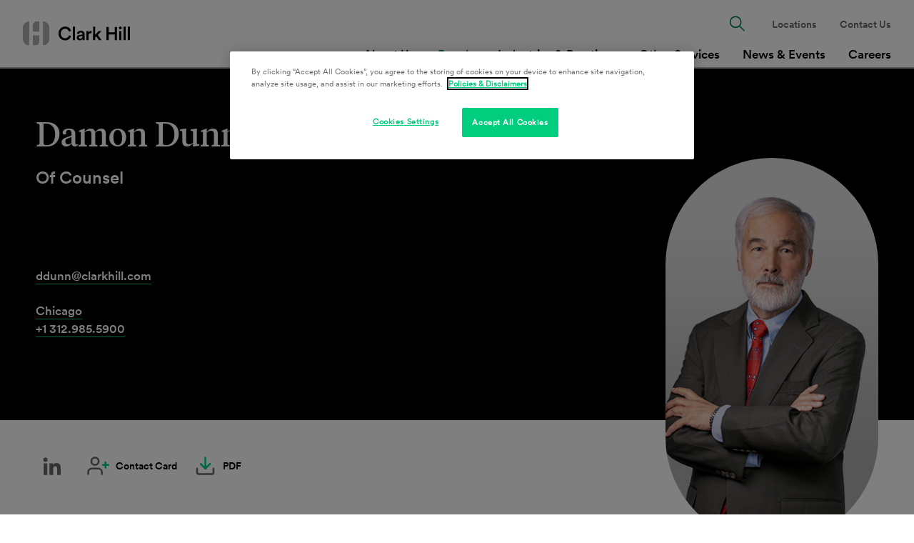

--- FILE ---
content_type: text/html; charset=utf-8
request_url: https://www.clarkhill.com/people/damon-dunn/
body_size: 16741
content:
<!doctype html>
<html data-n-head-ssr lang="en" data-n-head="%7B%22lang%22:%7B%22ssr%22:%22en%22%7D%7D">
  <head >
    <meta data-n-head="ssr" charset="utf-8"><meta data-n-head="ssr" name="viewport" content="width=device-width, initial-scale=1.0"><meta data-n-head="ssr" http-equiv="X-UA-Compatible" content="IE=Edge"><meta data-n-head="ssr" data-hid="description" name="description" content="Damon Dunn addresses sophisticated and newsworthy questions of first impression. On behalf of his clients, he has been successful in more than 50 appeals, including arguments before the Illinois State Supreme Court on First Amendment rights and Delaware Supreme Court on merger laws. Damon has more than 100 wins for media clients in forums from coast to coast.
"><meta data-n-head="ssr" data-hid="keywords" name="keywords" content=""><meta data-n-head="ssr" data-hid="og:title" property="og:title" content="Damon Dunn | First Amendment and Media Attorney | Clark Hill PLC"><meta data-n-head="ssr" data-hid="og:description" property="og:description" content="Damon Dunn addresses sophisticated and newsworthy questions of first impression. On behalf of his clients, he has been successful in more than 50 appeals, including arguments before the Illinois State Supreme Court on First Amendment rights and Delaware Supreme Court on merger laws. Damon has more than 100 wins for media clients in forums from coast to coast.
"><meta data-n-head="ssr" data-hid="og:image" property="og:image" content="https://media.clarkhill.com/wp-content/uploads/2023/06/28095343/Damon_Dunn_BIO-169x300.jpg"><meta data-n-head="ssr" data-hid="og:image:alt" property="og:image:alt" content="Damon Dunn | First Amendment and Media Attorney | Clark Hill PLC"><meta data-n-head="ssr" data-hid="og:url" property="og:url" content="https://www.clarkhill.com/people/damon-dunn/"><meta data-n-head="ssr" data-hid="twitter:card" name="twitter:card" content="summary_large_image"><meta data-n-head="ssr" data-hid="twitter:title" name="twitter:title" content="Damon Dunn | First Amendment and Media Attorney | Clark Hill PLC"><meta data-n-head="ssr" data-hid="twitter:description" name="twitter:description" content="Damon Dunn addresses sophisticated and newsworthy questions of first impression. On behalf of his clients, he has been successful in more than 50 appeals, including arguments before the Illinois State Supreme Court on First Amendment rights and Delaware Supreme Court on merger laws. Damon has more than 100 wins for media clients in forums from coast to coast.
"><meta data-n-head="ssr" data-hid="twitter:image" name="twitter:image" content="https://media.clarkhill.com/wp-content/uploads/2023/06/28095343/Damon_Dunn_BIO-169x300.jpg"><meta data-n-head="ssr" data-hid="twitter:site" name="twitter:site" content="@ClarkHillLaw"><meta data-n-head="ssr" data-hid="oni_section" name="oni_section" content="people"><meta data-n-head="ssr" data-hid="oni_section_name" name="oni_section_name" content="People"><meta data-n-head="ssr" data-hid="robots" name="robots" content="index, follow"><title>Damon Dunn | First Amendment and Media Attorney | Clark Hill PLC</title><link data-n-head="ssr" rel="canonical" id="canonical" href="https://www.clarkhill.com/people/damon-dunn/"><script data-n-head="ssr" src="//cdn.bc0a.com/autopilot/f00000000246256/autopilot_sdk.js"></script><script data-n-head="ssr">
        (function(w,d,s,l,i){w[l]=w[l]||[];w[l].push({'gtm.start':
        new Date().getTime(),event:'gtm.js'});var f=d.getElementsByTagName(s)[0],
        j=d.createElement(s),dl=l!='dataLayer'?'&l='+l:'';j.async=true;j.src=
        '//www.googletagmanager.com/gtm.js?id='+i+dl;f.parentNode.insertBefore(j,f);
        })(window,document,'script','dataLayer','GTM-NMV2MD');
        </script><script data-n-head="ssr" src="https://cdn.cookielaw.org/scripttemplates/otSDKStub.js" charset="UTF-8" data-domain-script="9ac7d169-5f40-449a-a681-5bc62de6c407"></script><link rel="preload" href="/_nuxt/10ba8c8.js" as="script"><link rel="preload" href="/_nuxt/656daa5.js" as="script"><link rel="preload" href="/_nuxt/a9bc0fc.js" as="script"><link rel="preload" href="/_nuxt/0562ab6.js" as="script"><link rel="preload" href="/_nuxt/13b49fc.js" as="script"><link rel="preload" href="/_nuxt/364316f.js" as="script"><link rel="preload" href="/_nuxt/4252798.js" as="script"><style data-vue-ssr-id="329dd762:0 734d8a41:0 dae363fe:0 e868ad88:0 229b63ba:0 259a2301:0 6e1a77c6:0 519565ea:0 fa2adcb0:0 4c809c99:0 7932b4b8:0 6a3ca945:0 4efc3449:0 52c2f753:0 6d66879c:0 9aa3478a:0 8244f476:0">/*! normalize-scss | MIT/GPLv2 License | bit.ly/normalize-scss */html{font-family:sans-serif;line-height:1.5em;-ms-text-size-adjust:100%;-webkit-text-size-adjust:100%}body{margin:0}article,aside,footer,header,nav,section{display:block}h1,h2,h3,h4,h5,h6{font-size:1em;line-height:1.5em;margin:1.5em 0}blockquote,dl,ol,ul{margin:1.5em 0}dd,ol ol,ol ul,ul ol,ul ul{margin:0}ol,ul{padding:0}figcaption,figure{display:block}figure{margin:1.5em 0}hr{box-sizing:content-box;height:0;overflow:visible}p,pre{margin:1.5em 0}pre{font-family:monospace,monospace;font-size:1em}a{background-color:transparent;-webkit-text-decoration-skip:objects}abbr[title]{border-bottom:none;text-decoration:underline;-webkit-text-decoration:underline dotted;text-decoration:underline dotted}b,strong{font-weight:inherit;font-weight:bolder}code,kbd,samp{font-family:monospace,monospace;font-size:1em}dfn{font-style:italic}mark{background-color:#ff0;color:#000}small{font-size:80%}sub,sup{font-size:75%;line-height:0;position:relative;vertical-align:baseline}sub{bottom:-.25em}sup{top:-.5em}audio,video{display:inline-block}audio:not([controls]){display:none;height:0}img{border-style:none}svg:not(:root){overflow:hidden}button,input,optgroup,select,textarea{font-family:sans-serif;font-size:100%;line-height:1.5em;margin:0}button{overflow:visible}button,select{text-transform:none}[type=reset],[type=submit],button,html [type=button]{-webkit-appearance:button}[type=button]::-moz-focus-inner,[type=reset]::-moz-focus-inner,[type=submit]::-moz-focus-inner,button::-moz-focus-inner{border-style:none;padding:0}[type=button]:-moz-focusring,[type=reset]:-moz-focusring,[type=submit]:-moz-focusring,button:-moz-focusring{outline:.0625rem dotted ButtonText}input{overflow:visible}[type=checkbox],[type=radio]{box-sizing:border-box;padding:0}[type=number]::-webkit-inner-spin-button,[type=number]::-webkit-outer-spin-button{height:auto}[type=search]{-webkit-appearance:textfield;outline-offset:-.125rem}[type=search]::-webkit-search-cancel-button,[type=search]::-webkit-search-decoration{-webkit-appearance:none}::-webkit-file-upload-button{-webkit-appearance:button;font:inherit}fieldset{padding:.35em .75em .625em}legend{box-sizing:border-box;color:inherit;display:table;max-width:100%;padding:0;white-space:normal}progress{display:inline-block;vertical-align:baseline}textarea{overflow:auto}details{display:block}summary{display:list-item}menu{display:block;margin:1.5em 0;padding:0}menu menu,ol menu,ul menu{margin:0}canvas{display:inline-block}[hidden],template{display:none}html{box-sizing:border-box;font-size:100%}*,:after,:before{box-sizing:inherit;outline:none}body{text-rendering:optimizeLegibility;-webkit-font-smoothing:antialiased;-moz-osx-font-smoothing:grayscale}#__layout,#__nuxt,body,html{height:100%}main{display:block}a{color:inherit;-webkit-text-decoration:none;text-decoration:none}a:focus,button:focus,input:focus,textarea:focus{outline:.0625rem dotted}ul{list-style-type:none;margin:0;padding:0}li{margin-bottom:0}blockquote,p{margin-top:0}blockquote:last-child,p:last-child{margin-bottom:0}h1,h2,h3,h4,h5,h6{margin:0}fieldset{border:0;margin:0;padding:0}figure{margin:0}address{font-style:normal}img{max-width:100%}.svg{color:inherit;display:inline-block;fill:inherit;font-size:inherit;height:1em;stroke:inherit;vertical-align:-.125em;width:1em}@font-face{font-family:"tiempos-headline-web-regular";font-style:normal;font-variant-ligatures:none;font-weight:400;src:url(/_nuxt/fonts/tiempos-headline-web-regular.825a093.woff2) format("woff2"),url(/_nuxt/fonts/tiempos-headline-web-regular.2c50d36.woff) format("woff")}@font-face{font-family:"tiempos-headline-web-regular-italic";font-style:normal;font-variant-ligatures:none;font-weight:400;src:url(/_nuxt/fonts/tiempos-headline-web-regular-italic.25e0d86.woff2) format("woff2"),url(/_nuxt/fonts/tiempos-headline-web-regular-italic.a7e0093.woff) format("woff")}@font-face{font-family:"tiempos-headline-web-semibold";font-style:normal;font-variant-ligatures:none;font-weight:400;src:url(/_nuxt/fonts/tiempos-headline-web-semibold.8735b7a.woff2) format("woff2"),url(/_nuxt/fonts/tiempos-headline-web-semibold.6e1860b.woff) format("woff")}@font-face{font-family:"CircularXXWeb-Book";font-style:normal;font-variant-ligatures:none;font-weight:400;src:url(/_nuxt/fonts/CircularXXWeb-Regular.7bc77be.woff2) format("woff2"),url(/_nuxt/fonts/CircularXXWeb-Regular.f0dc67c.woff) format("woff")}@font-face{font-family:"CircularXXWeb-Italic";font-style:normal;font-variant-ligatures:none;font-weight:400;src:url(/_nuxt/fonts/CircularXXWeb-Italic.7d28aec.woff2) format("woff2"),url(/_nuxt/fonts/CircularXXWeb-Italic.81580fe.woff) format("woff")}@font-face{font-family:"CircularXXWeb-Bold";font-style:normal;font-variant-ligatures:none;font-weight:400;src:url(/_nuxt/fonts/CircularXXWeb-Bold.83b8cea.woff2) format("woff2"),url(/_nuxt/fonts/CircularXXWeb-Bold.6c9f99d.woff) format("woff")}@font-face{font-family:"CircularXXWeb-Medium";font-style:normal;font-variant-ligatures:none;font-weight:400;src:url(/_nuxt/fonts/CircularXXWeb-Medium.d74eac4.woff2) format("woff2"),url(/_nuxt/fonts/CircularXXWeb-Medium.0a6358a.woff) format("woff")}body{font-family:"CircularXXWeb-Book",-apple-system,BlinkMacSystemFont,"Segoe UI",Roboto,"Helvetica Neue",Arial,sans-serif}strong{font-family:"CircularXXWeb-Bold"}em{font-family:"CircularXXWeb-Italic"}.util__sr-only{height:.0625rem;margin:-.0625rem;overflow:hidden;padding:0;position:absolute;width:.0625rem;clip:rect(0,0,0,0);border:0}.util__spacing{padding-bottom:3.5rem;padding-top:3.5rem}.util__spacing--sm{padding-bottom:1rem;padding-top:1rem}.util__spacing-top{padding-top:1.5rem}.util__bottom-spacing{padding-bottom:3.5rem}@media screen and (min-width:47.9375em){.util__bottom-spacing{padding-bottom:5rem}}.util__container{margin-left:auto;margin-right:auto;max-width:77.75rem;padding-left:1rem;padding-right:1rem;width:100%}@media screen and (min-width:47.9375em){.util__container{padding-left:2rem;padding-right:2rem}}.util__container--inset{max-width:76.5rem}.util__container--small{max-width:61.75rem}[v-cloak]{display:none}.fade-enter-active,.fade-leave-active{transition:opacity .5s}.fade-enter,.fade-leave-to{opacity:0}.btn{background-color:transparent;border:0;cursor:pointer;display:inline-block;font-size:.875rem;text-align:left}.btn,.btn-pill{line-height:1.1}.btn-pill{background-color:#00cd7d;border-radius:6.25rem;color:#000;font-family:"CircularXXWeb-Medium";font-weight:400;min-width:11.875rem;padding:1rem 2.75rem 1rem 1.5rem;stroke:#000;text-align:center;white-space:nowrap}@media screen and (min-width:47.9375em){.btn-pill{font-size:.875rem}}.btn-pill__icon{position:absolute}@media screen and (min-width:47.9375em){.btn-pill{min-width:15rem;padding:1rem 3.75rem 1rem 2.5rem}.btn-pill__icon{transition:transform .3s cubic-bezier(.4,0,.2,1)}.btn-pill:hover .btn-pill__icon{transform:translateX(.5rem)}}.btn-basic{color:#00cd7d;fill:#00cd7d;font-family:"CircularXXWeb-Medium";font-weight:400;line-height:1.1}@media screen and (min-width:47.9375em){.btn-basic{font-size:.875rem}}.btn-basic__label{color:#000}.btn-dashed{border:none;font-family:"CircularXXWeb-Medium";font-weight:400;line-height:1.1;padding-right:.5rem;position:relative}@media screen and (min-width:47.9375em){.btn-dashed{font-size:.875rem}}.btn-dashed:after{background-color:#00cd7d;border-radius:.125rem;content:"";height:.125rem;left:100%;position:absolute;top:50%;transform:translateY(-50%);transition:width .3s cubic-bezier(.4,0,.2,1);width:.75rem}.btn-dashed:hover{border:none}.type__h1{font-family:"tiempos-headline-web-regular";font-size:2.375rem;font-weight:400;line-height:1.1}.type__h1 em{font-family:"tiempos-headline-web-regular-italic"}@media screen and (min-width:47.9375em){.type__h1{font-size:3rem}}.type__h2{font-family:"tiempos-headline-web-regular";font-size:1.5rem;font-weight:400;line-height:1.1}.type__h2 em{font-family:"tiempos-headline-web-regular-italic"}@media screen and (min-width:47.9375em){.type__h2{font-size:2.375rem}}.type__h3{font-family:"tiempos-headline-web-regular";font-size:1.25rem;font-weight:400;line-height:1.3}.type__h3 em{font-family:"tiempos-headline-web-regular-italic"}@media screen and (min-width:47.9375em){.type__h3{font-size:1.375rem}}.type__h4{font-family:"CircularXXWeb-Medium";font-size:1.25rem;font-weight:400;line-height:1.1}@media screen and (min-width:47.9375em){.type__h4{font-size:1.5rem}}.type__h5{font-family:"CircularXXWeb-Medium";font-size:1.0625rem;font-weight:400;line-height:1.1}@media screen and (min-width:47.9375em){.type__h5{font-size:1.25rem}}.type__h6{font-family:"CircularXXWeb-Book",-apple-system,BlinkMacSystemFont,"Segoe UI",Roboto,"Helvetica Neue",Arial,sans-serif;font-size:.875rem;font-weight:400;line-height:1.1}@media screen and (min-width:47.9375em){.type__h6{font-size:.875rem}}.type__eyebrow{font-size:.875rem;font-style:normal;line-height:1.1}.type__b1,.type__eyebrow{font-family:"CircularXXWeb-Medium";font-weight:400}.type__b1{font-size:1rem;line-height:1.5}@media screen and (min-width:47.9375em){.type__b1{font-size:1.0625rem}}.type__b2{font-family:"CircularXXWeb-Book",-apple-system,BlinkMacSystemFont,"Segoe UI",Roboto,"Helvetica Neue",Arial,sans-serif;font-weight:400;line-height:1.5}@media screen and (min-width:47.9375em){.type__b2{font-size:1.0625rem}}.type__l1{font-family:"CircularXXWeb-Medium";font-weight:400;line-height:1.1}@media screen and (min-width:47.9375em){.type__l1{font-size:1.0625rem}}.type__l2{font-family:"CircularXXWeb-Medium";font-weight:400;line-height:1.1}@media screen and (min-width:47.9375em){.type__l2{font-size:.875rem}}.type__small-links{font-family:"CircularXXWeb-Bold";font-size:.875rem}.input__type{background:#f5f5f5;border:none;border-radius:5rem;font-family:"CircularXXWeb-Medium";font-size:1rem;font-weight:400;line-height:1.5;padding:1rem 1.5rem;width:100%}@media screen and (min-width:47.9375em){.input__type{font-size:1.0625rem}}.input__type::-moz-placeholder{color:#008051}.input__type::placeholder{color:#008051}
.nuxt-progress{background-color:#000;height:.125rem;left:0;opacity:1;position:fixed;right:0;top:0;transition:width .1s,opacity .4s;width:0;z-index:999999}.nuxt-progress.nuxt-progress-notransition{transition:none}.nuxt-progress-failed{background-color:red}
.layout__default{padding-top:4.8125rem}.layout__skip-to{height:.0625rem;width:.0625rem;clip:rect(0,0,0,0);margin:-.0625rem;overflow:hidden;position:absolute;top:0;transition:color .4s ease,background-color .4s ease;z-index:20}.layout__skip-to:focus{background-color:#00cd7d;color:#fff;height:auto;width:auto;clip:auto;display:inline-block;margin:0;overflow:visible;padding:.25em 1em}@media screen and (min-width:47.9375em){.layout__main{min-height:90vh}.layout__default{padding-top:6rem}}@media print{.layout__default{padding-top:0}}.PDF .layout__default{padding-top:0}@media print{[data-aos]{animation:none!important;opacity:1!important;transform:none!important;transition:none!important}}
.GlobalHeader{color:#008051;left:0;position:fixed;top:0;width:100%;z-index:10}.GlobalHeader__wrapper{position:relative;z-index:10}.GlobalHeader__search-wrapper{margin-bottom:1.5rem;position:relative}.GlobalHeader__search-button{background:none;border:none;font-size:1.5rem;position:absolute;right:1.25rem;top:50%;transform:translateY(-50%)}.GlobalHeader__search-button .svg{fill:#008051}.GlobalHeader__search-button:hover{cursor:pointer}.GlobalHeader__search-button:hover .svg{fill:#000}.GlobalHeader__search-input{padding-right:3.125rem}.GlobalHeader__close-search{background:none;border:none;display:none}.GlobalHeader__close-search .svg{fill:#008051}.GlobalHeader__close-search:hover{cursor:pointer}.GlobalHeader__close-search:hover .svg{fill:#000}.GlobalHeader__logo{align-items:center;display:flex;margin-right:1rem}.GlobalHeader__logo-image{width:2.625rem}.GlobalHeader__logo-image--tablet{display:none}.GlobalHeader__toggle{background:none;border:none;border-bottom:.125rem solid #00cd7d;font-family:"CircularXXWeb-Medium";font-weight:400;line-height:1.1;padding:.25rem .5rem;position:absolute;right:1rem;top:50%;transform:translateY(-50%);z-index:10}@media screen and (min-width:47.9375em){.GlobalHeader__toggle{font-size:1.0625rem}}.GlobalHeader__links{display:flex;flex-direction:column;font-family:"CircularXXWeb-Medium";font-weight:400;justify-content:flex-end;line-height:1.1}@media screen and (min-width:47.9375em){.GlobalHeader__links{font-size:1.0625rem}}.GlobalHeader__links--primary{font-size:1.0625rem;margin-top:auto}.GlobalHeader__links--primary a{display:block}.GlobalHeader__links--secondary{font-size:.875rem}.GlobalHeader__links--secondary .GlobalHeader__link:last-of-type{margin-bottom:0}.GlobalHeader__link{line-height:1.2em;margin-bottom:1.5rem}.GlobalHeader__link a:hover,.GlobalHeader__link--active{color:#000}.GlobalHeader__link--search{display:none;font-size:1.375rem}.GlobalHeader__link--search button{background:none;border:none;fill:#008051}.GlobalHeader__link--search button:hover{cursor:pointer;fill:#000}.GlobalHeader__left-side{align-items:center;background-color:#fff;min-height:4.8125rem;padding:0 1rem;position:relative;z-index:10}.GlobalHeader__left-side,.GlobalHeader__right-side{border-bottom:.125rem solid #adadad;display:flex;width:100%}.GlobalHeader__right-side{background:#fff;flex-direction:column;left:0;padding:1.5rem;position:absolute;top:4.8125rem;transform:translateY(-100%);transition:all .3s cubic-bezier(.4,0,.2,1);z-index:9}.GlobalHeader__right-side--active{transform:none}@media screen and (min-width:47.9375em){.GlobalHeader{color:inherit}.GlobalHeader__wrapper{align-items:stretch;justify-content:space-between;min-height:6rem;padding:0 1rem;position:relative;z-index:10}.GlobalHeader__search-wrapper,.GlobalHeader__wrapper{background-color:#fff;border-bottom:.125rem solid #adadad;display:flex}.GlobalHeader__search-wrapper{height:100%;left:0;padding:1rem;position:absolute;top:.125rem;transform:translateY(0);transition:transform .3s cubic-bezier(.4,0,.2,1),top .3s cubic-bezier(.4,0,.2,1);width:100%;z-index:-1}.GlobalHeader__search-wrapper--active{top:0;transform:translateY(100%)}.GlobalHeader__search-button{right:3.5rem}.GlobalHeader__close-search{display:inline-block}.GlobalHeader__toggle{display:none}.GlobalHeader__logo>img{min-width:9.375rem;width:auto}.GlobalHeader__logo-image{display:none}.GlobalHeader__logo-image--tablet{display:block}.GlobalHeader__link{display:flex;margin:0 .5rem;text-align:center}.GlobalHeader__link a{align-items:center;display:flex}.GlobalHeader__link--search{display:block}.GlobalHeader__left-side{align-items:center;border:none;display:flex;width:auto}.GlobalHeader__right-side{border:none;display:flex;flex-direction:column-reverse;left:auto;opacity:1;padding:0;position:static;top:auto;transform:none;transition:none;z-index:auto}.GlobalHeader__links{flex-direction:row}.GlobalHeader__links--primary{margin-bottom:-.125rem}.GlobalHeader__links--primary a{border-bottom:.125rem solid transparent;padding-bottom:.5rem}.GlobalHeader__links--primary .GlobalHeader__link--active a,.GlobalHeader__links--primary a:hover{border-bottom:.125rem solid #00cd7d;color:#008051}.GlobalHeader__links--secondary{align-items:center;color:#666;margin-top:1rem}}@media screen and (min-width:62em){.GlobalHeader__link{margin:0 1rem}}@media print{.GlobalHeader{position:relative}.GlobalHeader__left-size{border-bottom:0}.GlobalHeader__right-side,.GlobalHeader__toggle{display:none}.GlobalHeader__logo>img{min-width:9.375rem;width:auto}.GlobalHeader__logo-image{display:none}.GlobalHeader__logo-image--tablet{display:block}}.PDF .GlobalHeader{position:relative}.PDF .GlobalHeader__left-size{border-bottom:0}.PDF .GlobalHeader__right-side,.PDF .GlobalHeader__toggle{display:none}.PDF .GlobalHeader__logo>img{min-width:9.375rem;width:auto}.PDF .GlobalHeader__logo-image{display:none}.PDF .GlobalHeader__logo-image--tablet{display:block}
@media print{.PeopleDetail .callout[data-v-436db13a],.PeopleDetail .social-share[data-v-436db13a]{display:none}}.PDF .PeopleDetail .callout[data-v-436db13a],.PDF .PeopleDetail .social-share[data-v-436db13a]{display:none}
.PeopleHero{background:#000;color:#fff;margin-bottom:2rem}.PeopleHero--has-image{margin-top:12.5rem}.PeopleHero a:hover{color:#00cd7d}.PeopleHero__content{font-family:"CircularXXWeb-Medium";font-size:1rem;font-weight:400;line-height:1.5;opacity:0;padding:4rem 0}@media screen and (min-width:47.9375em){.PeopleHero__content{font-size:1.0625rem}}.PeopleHero__name{font-family:"tiempos-headline-web-regular";font-size:2.375rem;font-weight:400;line-height:1.1;margin-bottom:1.5rem}.PeopleHero__name em{font-family:"tiempos-headline-web-regular-italic"}@media screen and (min-width:47.9375em){.PeopleHero__name{font-size:3rem}}.PeopleHero__image{background-position:50%;background-size:cover;border-radius:5.625rem;height:21.875rem;margin:0 auto -12.5rem;opacity:0;transform:translateY(-11.875rem);width:12.125rem}.PeopleHero__image.aos-animate{opacity:1}.PeopleHero__text{display:flex}.PeopleHero__position{font-family:"CircularXXWeb-Medium";font-size:1.25rem;font-weight:400;line-height:1.1;margin-bottom:3.5rem}@media screen and (min-width:47.9375em){.PeopleHero__position{font-size:1.5rem}}.PeopleHero__position div:not(:last-of-type){margin-bottom:1rem}.PeopleHero__links{margin-bottom:1.5rem}.PeopleHero__links--offices{display:flex;flex-flow:row wrap}.PeopleHero__links--offices .PeopleHero__link{margin-right:3.5rem}.PeopleHero__link{margin-bottom:1rem}.PeopleHero__link a{border-bottom:.0625rem solid #00cd7d}.PeopleHero__fax{color:#adadad;font-family:"CircularXXWeb-Medium";font-size:1rem;font-weight:400;line-height:1.5}@media screen and (min-width:47.9375em){.PeopleHero__fax{font-size:1.0625rem}.PeopleHero{margin-bottom:2.5rem;margin-top:0}.PeopleHero__link-label{transition:color .3s cubic-bezier(.4,0,.2,1)}.PeopleHero__flex{display:flex;justify-content:space-between}.PeopleHero__position{margin-bottom:7rem}.PeopleHero__image{border-radius:9.375rem;height:33.75rem;margin:0 0 -2rem;transform:translateY(7.8125rem);width:18.625rem}.PeopleHero--has-image .PeopleHero__flex{flex-direction:row-reverse}}@media screen and (min-width:62em){.PeopleHero__image{margin:0 0 -3rem}}@media print{.PeopleHero{background:#fff;color:#000;margin-bottom:2.5rem;margin-top:0}.PeopleHero__content,.PeopleHero__fax,.PeopleHero__name{font-family:-apple-system,BlinkMacSystemFont,"Segoe UI",Roboto,"Helvetica Neue",Arial,sans-serif;font-weight:700}.PeopleHero__link,.PeopleHero__links{margin-bottom:0}.PeopleHero__links{margin-bottom:1rem}.PeopleHero__flex{display:flex;justify-content:space-between}.PeopleHero__name{margin-bottom:.5rem}.PeopleHero__content{padding:0}.PeopleHero__position{margin-bottom:1.5rem}.PeopleHero__link a{border-bottom:0}.PeopleHero__fax{color:#000}.PeopleHero__image{border-radius:5.625rem;border-radius:9.375rem;height:21.875rem;margin:0 0 -2rem;opacity:1;transform:translateY(9.375rem);width:12.125rem}.PeopleHero--has-image .PeopleHero__flex{flex-direction:row-reverse}}.PDF .PeopleHero{background:#fff;color:#000;margin-bottom:2.5rem;margin-top:0}.PDF .PeopleHero__content,.PDF .PeopleHero__fax,.PDF .PeopleHero__name{font-family:-apple-system,BlinkMacSystemFont,"Segoe UI",Roboto,"Helvetica Neue",Arial,sans-serif;font-weight:700}.PDF .PeopleHero__link,.PDF .PeopleHero__links{margin-bottom:0}.PDF .PeopleHero__links{margin-bottom:1rem}.PDF .PeopleHero__flex{display:flex;justify-content:space-between}.PDF .PeopleHero__name{margin-bottom:.5rem}.PDF .PeopleHero__content{padding:0}.PDF .PeopleHero__position{margin-bottom:1.5rem}.PDF .PeopleHero__link a{border-bottom:0}.PDF .PeopleHero__fax{color:#000}.PDF .PeopleHero__image{border-radius:5.625rem;border-radius:9.375rem;height:21.875rem;margin:0 0 -2rem;opacity:1;transform:translateY(9.375rem);width:12.125rem}.PDF .PeopleHero--has-image .PeopleHero__flex{flex-direction:row-reverse}
.Container{margin-left:auto;margin-right:auto;max-width:77.75rem;padding-left:1rem;padding-right:1rem;width:100%}@media screen and (min-width:47.9375em){.Container{padding-left:2rem;padding-right:2rem}}.Container--inset{max-width:76.5rem}.Container--narrow{max-width:61.75rem}@media print{.Container{padding:0!important}}.PDF .Container{padding:0!important}
.SectionBlock+.SectionBlock{margin-top:3.5rem}.SectionBlock:not(.SectionBlock--with-background):last-child{margin-bottom:3.5rem}.SectionBlock--short+.SectionBlock--short{margin-top:1rem}.SectionBlock--with-background+.SectionBlock--with-background{margin-top:0}@media screen and (min-width:47.9375em){.SectionBlock+.SectionBlock{margin-top:5rem}.SectionBlock:not(.SectionBlock--with-background):last-child{margin-bottom:5rem}.SectionBlock--short+.SectionBlock--short{margin-top:1.5rem}.SectionBlock--with-background+.SectionBlock--with-background{margin-top:0}}
.SocialShare{display:flex;flex-flow:row wrap;max-width:57.75rem}.SocialShare__link{align-items:center;border:none;color:#000;display:flex;font-family:"CircularXXWeb-Medium";font-size:.875rem;font-style:normal;font-weight:400;line-height:1.1;margin-right:1rem}.SocialShare__link-label{color:#000;line-height:1.2;transition:color .3s cubic-bezier(.4,0,.2,1)}.SocialShare__icon{flex-shrink:0;margin:.5rem;transition:fill .3s cubic-bezier(.4,0,.2,1)}.SocialShare__icon--medium{font-size:2rem}.SocialShare__icon--small{font-size:1.5rem}.SocialShare__link--gray .SocialShare__icon{fill:#666}.SocialShare__link--green .SocialShare__icon{fill:#00cd7d}@media screen and (min-width:47.9375em){.SocialShare__link:hover .SocialShare__link-label{color:#008051}.SocialShare__link--gray .SocialShare__icon:hover{fill:#00cd7d}.SocialShare__link--green .SocialShare__icon:hover{fill:#666}}
.GeneralLink{border-bottom:thin solid hsla(0,0%,100%,.01);color:#008051;transition:color .3s cubic-bezier(.4,0,.2,1),border-color .3s cubic-bezier(.4,0,.2,1)}.GeneralLink--standard{border-bottom:none}.GeneralLink--standard:hover{border-bottom:none;color:#000}.GeneralLink--button{border:none;color:#000}.GeneralLink--button:hover{border:none}.GeneralLink__icon{margin-left:.5rem}.GeneralLink--dash{border:none;font-family:"CircularXXWeb-Medium";font-weight:400;line-height:1.1;padding-right:.5rem;position:relative}@media screen and (min-width:47.9375em){.GeneralLink--dash{font-size:.875rem}}.GeneralLink--dash:after{background-color:#00cd7d;border-radius:.125rem;content:"";height:.125rem;left:100%;position:absolute;top:50%;transform:translateY(-50%);transition:width .3s cubic-bezier(.4,0,.2,1);width:.75rem}.GeneralLink--dash:hover{border:none}.GeneralLink--white{border-color:#00cd7d;color:#fff}.GeneralLink--white:hover{border-color:#00cd7d;color:#00cd7d}@media screen and (min-width:47.9375em){.GeneralLink--dash:hover:after{width:2.5rem}}@media print{.GeneralLink--white{color:#000}}.PDF .GeneralLink--white{color:#000}
.RichText{font-size:1rem;font-style:normal;line-height:1.5}.RichText__container.aos-init{opacity:0}.RichText--lead{font-size:1.125rem;line-height:1.4}.RichText--read-more{margin-top:1rem}.RichText__read-more-trigger{background:none;border:none;font-family:"CircularXXWeb-Medium";font-weight:400;line-height:1.1;margin-top:1.5rem;padding:0}@media screen and (min-width:47.9375em){.RichText__read-more-trigger{font-size:.875rem}}.RichText__read-more-trigger:hover{color:#008051;cursor:pointer}.RichText__icon{fill:#00cd7d;margin-left:.5rem;transition:transform .3s cubic-bezier(.4,0,.2,1)}.RichText__icon--close{transform:rotate(45deg)}.RichText__content{max-width:57.75rem}.RichText__content--gutter{max-width:50rem}.RichText p{margin-bottom:1rem}.RichText p img{margin:0}.RichText .pull-left{float:left}.RichText img{height:auto}.RichText>:last-child{margin-bottom:0!important}.RichText>:first-child{margin-top:0}.RichText a{color:#008051;-webkit-text-decoration:underline;text-decoration:underline}.RichText a.nonlink{color:#000;-webkit-text-decoration:none;text-decoration:none}.RichText ul{list-style-type:disc;margin-bottom:1.5rem;margin-top:2rem;padding-left:1.1em}.RichText ul>li::marker{color:#00cd7d}.RichText ul ul{list-style-type:circle;margin-top:1.25rem}.RichText li{margin-bottom:.375rem}.RichText ol{list-style-type:decimal;margin-bottom:1.5rem;margin-top:2rem;padding-left:1.7em}.RichText ol ol{margin-top:.75rem}.RichText h1{-webkit-text-decoration:line-through;text-decoration:line-through}.RichText h2{font-size:1.5rem;line-height:1.15;margin-bottom:.375rem;margin-top:2rem}.RichText h3,.RichText h4{font-size:1.25rem;margin-bottom:.375rem;margin-top:2rem}.RichText h4{line-height:1.1}.RichText h5{font-size:1.0625rem;line-height:1.15}.RichText h5,.RichText h6{margin-bottom:.375rem;margin-top:2rem}.RichText h6{font-size:.875rem}.RichText iframe,.RichText img{margin:2rem 0;max-width:100%}.RichText blockquote{border-left:.1875rem solid #7fffd4;margin:2rem 0;padding-left:1.25rem}.RichText table{border-collapse:collapse;border-spacing:0;margin:2rem 0}.RichText td,.RichText th{border-bottom:.0625rem solid #666;padding:.75rem .9375rem;text-align:left}.RichText td:first-child,.RichText th:first-child{padding-left:0}@media screen and (min-width:47.9375em){.RichText{font-size:1.0625rem;line-height:1.6}.RichText--lead{font-size:1.25rem}.RichText__read-more-trigger{margin-top:2.5rem}.RichText a:hover{color:#000}}@media print{.RichText__read-more-trigger{display:none}.RichText__content .expand{height:auto!important;opacity:1!important;overflow:visible!important;visibility:visible!important}}.PDF .RichText__read-more-trigger{display:none}.PDF .RichText__content .expand{height:auto!important;opacity:1!important;overflow:visible!important;visibility:visible!important}
.Accordion{max-width:57.75rem}.Accordion__collapse-container{display:flex;justify-content:flex-end;margin-bottom:1rem}.Accordion__collapse{background:none;border:none;font-family:"CircularXXWeb-Medium";font-weight:400;line-height:1.1}@media screen and (min-width:47.9375em){.Accordion__collapse{font-size:.875rem}}.Accordion__collapse:hover{color:#008051;cursor:pointer}.Accordion__collapse .svg{fill:#00cd7d;margin-left:.5rem;min-height:1.125rem}.Accordion__trigger{align-items:center;background:none;border:none;border-top:.0625rem solid #adadad;display:flex;padding:1rem 0 3rem;width:100%}.Accordion__label{font-family:"tiempos-headline-web-regular";font-size:1.5rem;font-weight:400;line-height:1.1;margin-right:1rem}.Accordion__label em{font-family:"tiempos-headline-web-regular-italic"}@media screen and (min-width:47.9375em){.Accordion__label{font-size:2.375rem}}.Accordion__content{height:0;margin:0;overflow:hidden}.Accordion__content .RichText{margin:1rem 0}.Accordion__content .util__container{padding:0}.Accordion__content .RelatedCrossLinks{margin:3.5rem 0}.Accordion__content .RelatedCrossLinks:first-of-type{margin-top:0}.Accordion__content .Card{background-color:#f5f5f5;margin-bottom:.5rem}.Accordion__content--visible{margin:1rem 0;max-height:125rem;opacity:1;visibility:visible}.Accordion__subcontent{overflow:hidden}.Accordion__heading{font-family:"CircularXXWeb-Medium";font-size:1.25rem;font-weight:400;line-height:1.1;margin-bottom:1rem}@media screen and (min-width:47.9375em){.Accordion__heading{font-size:1.5rem}}.Accordion__footer{margin-bottom:1.5rem;margin-top:1.5rem}.Accordion__link{margin-bottom:3.5rem;padding-right:3.5rem;position:relative}.Accordion__link .RichText{margin:0}.Accordion__icon-link{height:1.5rem;position:absolute;right:0;stroke:#00cd7d;top:0;width:1.5rem}.Accordion__link-title{display:inline-block;font-family:"CircularXXWeb-Medium";font-weight:400;line-height:1.1;margin-bottom:.5rem}@media screen and (min-width:47.9375em){.Accordion__link-title{font-size:1.0625rem}}.Accordion__link-title.GeneralLink:hover{border-bottom-color:transparent;color:#000}.Accordion__wrapper{margin-bottom:.125rem}.Accordion__wrapper:last-of-type{margin-bottom:0}.Accordion__minus,.Accordion__plus{fill:#00cd7d;flex-shrink:0;height:1.125rem!important}@media screen and (min-width:47.9375em){.Accordion__trigger{transition:color .3s cubic-bezier(.4,0,.2,1)}.Accordion__trigger:hover{color:#008051;cursor:pointer}.Accordion__subcontent--two-col{-moz-columns:2;column-count:2;-moz-column-gap:5rem;column-gap:5rem}.Accordion__subcontent--two-col>div{-moz-column-break-inside:avoid;break-inside:avoid-column;height:100%;margin-bottom:1rem;overflow:hidden;width:100%}.Accordion__subcontent--cards{-moz-column-gap:1.5rem;column-gap:1.5rem}}@media print{.Accordion__heading,.Accordion__label,.Accordion__link{font-family:-apple-system,BlinkMacSystemFont,"Segoe UI",Roboto,"Helvetica Neue",Arial,sans-serif}.Accordion--media,.Accordion__collapse,.Accordion__plus{display:none}.Accordion__content{height:auto!important;max-height:none;opacity:1!important;overflow:visible!important;visibility:visible!important}.Accordion__trigger{border-top:0;display:none;padding-bottom:0}.Accordion--experience .Accordion__trigger{display:inline;text-align:left}.Accordion .RelatedCrossLinks{margin-bottom:2.5rem}}.PDF .Accordion__heading,.PDF .Accordion__label,.PDF .Accordion__link{font-family:-apple-system,BlinkMacSystemFont,"Segoe UI",Roboto,"Helvetica Neue",Arial,sans-serif}.PDF .Accordion--media,.PDF .Accordion__collapse,.PDF .Accordion__plus{display:none}.PDF .Accordion__content{height:auto!important;max-height:none;opacity:1!important;overflow:visible!important;visibility:visible!important}.PDF .Accordion__trigger{border-top:0;display:none;padding-bottom:0}.PDF .Accordion--experience .Accordion__trigger{display:inline;text-align:left}.PDF .Accordion .RelatedCrossLinks{margin-bottom:2.5rem}
.RelatedCrossLinks+.RelatedCrossLinks{margin-top:3.5rem}.RelatedCrossLinks__container--narrow{max-width:57.75rem}.RelatedCrossLinks__title{font-family:"CircularXXWeb-Book",-apple-system,BlinkMacSystemFont,"Segoe UI",Roboto,"Helvetica Neue",Arial,sans-serif;font-weight:400;line-height:1.5;margin-bottom:1rem;-webkit-font-smoothing:auto;-moz-osx-font-smoothing:auto}@media screen and (min-width:47.9375em){.RelatedCrossLinks__title{font-size:1.0625rem}}.RelatedCrossLinks__title--pdf{display:none}.RelatedCrossLinks__item{font-family:"CircularXXWeb-Medium";font-weight:400;line-height:1.1;margin-bottom:1rem}@media screen and (min-width:47.9375em){.RelatedCrossLinks__item{font-size:1.0625rem}.RelatedCrossLinks+.RelatedCrossLinks{margin-top:5rem}.RelatedCrossLinks__item{width:calc(50% - 2rem)}.RelatedCrossLinks__items{display:flex;flex-flow:row wrap;justify-content:space-between}.RelatedCrossLinks__link{border-bottom-width:.125rem}.RelatedCrossLinks__link:hover{border-bottom-color:#000}}@media print{.RelatedCrossLinks__title{font-size:1.3rem;font-weight:400;line-height:1.1}.RelatedCrossLinks__item,.RelatedCrossLinks__title{font-family:-apple-system,BlinkMacSystemFont,"Segoe UI",Roboto,"Helvetica Neue",Arial,sans-serif}.RelatedCrossLinks__link{color:#000}}.PDF .RelatedCrossLinks__title{font-size:1.3rem;font-weight:400;line-height:1.1}.PDF .RelatedCrossLinks__item,.PDF .RelatedCrossLinks__title{font-family:-apple-system,BlinkMacSystemFont,"Segoe UI",Roboto,"Helvetica Neue",Arial,sans-serif}.PDF .RelatedCrossLinks__link{color:#000}
.CardGrid__card{margin-bottom:1rem}
.Callout{max-width:57.75rem}.Callout__image-container{height:0;margin-bottom:1rem;max-width:21.875rem;overflow:hidden;padding-top:56.25%;position:relative;width:100%}.Callout__image{background-position:50%;background-repeat:no-repeat;background-size:cover;height:100%;max-width:21.875rem;position:absolute;top:0;transition:transform .3s cubic-bezier(.4,0,.2,1);width:100%}.Callout__title{color:#008051;transition:color .3s cubic-bezier(.4,0,.2,1)}.Callout__date{color:#666}.Callout__abstract,.Callout__eyebrow,.Callout__image,.Callout__title{margin-bottom:1rem}@media screen and (min-width:25em){.Callout__image{height:12.5rem;padding:0;width:21.875rem}}@media screen and (min-width:47.9375em){.Callout{display:flex}.Callout:hover .Callout__title{color:#000}.Callout:hover .Callout__image{transform:scale(1.1)}.Callout__image-container{height:12.5rem;margin-bottom:0;max-width:21.875rem;padding-top:0}.Callout--has-image .Callout__content{margin-left:2rem;width:50%}}@media print{.Callout{display:none}}.PDF .Callout{display:none}
.GlobalFooter[data-v-e44a0d5c]{background-color:#000;color:#fff;padding:3.5rem 0}.GlobalFooter__links-social[data-v-e44a0d5c]{align-items:stretch;display:flex;flex-direction:column}.GlobalFooter__logo[data-v-e44a0d5c]{width:4.125rem}.GlobalFooter__logo-link[data-v-e44a0d5c]{display:inline-block;margin-bottom:2.5rem}.GlobalFooter__message[data-v-e44a0d5c]{color:#ddd;font-size:.9375rem;line-height:1.3;margin-bottom:2.5rem;max-width:37.5rem}.GlobalFooter__links[data-v-e44a0d5c]{display:flex;justify-content:space-between;margin-bottom:2rem;order:2}.GlobalFooter__navigation-item[data-v-e44a0d5c]:not(:last-child){margin-bottom:1.5rem}.GlobalFooter__navigation-link[data-v-e44a0d5c]{color:#00cd7d;font-size:.875rem}.GlobalFooter__navigation-link[data-v-e44a0d5c]:hover{color:#fff}.GlobalFooter__social-links-item[data-v-e44a0d5c]:not(:last-child){margin-bottom:2rem}.GlobalFooter__social-links-link[data-v-e44a0d5c]{color:#00cd7d;fill:#00cd7d;font-size:1.5rem}.GlobalFooter__copyright[data-v-e44a0d5c]{color:#666;font-size:.9375rem;order:2}.GlobalFooter__body[data-v-e44a0d5c]{padding-left:2.5rem;padding-right:2.5rem}.GlobalFooter__body--third-party a[data-v-e44a0d5c]{color:#00cd7d}.GlobalFooter__body--third-party .GlobalFooter__logo[data-v-e44a0d5c]{display:none}.GlobalFooter__body--third-party .GlobalFooter__navigation[data-v-e44a0d5c]{margin-bottom:2rem}@media screen and (min-width:47.9375em){.GlobalFooter__body[data-v-e44a0d5c]{padding-left:2rem;padding-right:2rem}}@media screen and (min-width:62em){.GlobalFooter__logo[data-v-e44a0d5c]{flex-shrink:0;height:auto;width:7.875rem}.GlobalFooter__logo-link[data-v-e44a0d5c]{flex-shrink:0}.GlobalFooter__body[data-v-e44a0d5c]{display:flex;flex-wrap:nowrap;justify-content:space-between}.GlobalFooter__links-social[data-v-e44a0d5c]{flex-direction:row;flex-wrap:wrap;justify-content:space-between;margin-left:10%}.GlobalFooter__copyright[data-v-e44a0d5c],.GlobalFooter__links[data-v-e44a0d5c]{order:0;width:100%}.GlobalFooter__links[data-v-e44a0d5c]{width:100%}.GlobalFooter__navigation[data-v-e44a0d5c]{display:flex;flex-grow:1;flex-wrap:wrap;max-width:37.5rem}.GlobalFooter__navigation--full[data-v-e44a0d5c]{max-width:none}.GlobalFooter__navigation-item[data-v-e44a0d5c]:not(:last-child){margin-bottom:0;margin-right:5%}.GlobalFooter__social-links[data-v-e44a0d5c]{display:flex}.GlobalFooter__social-links-item[data-v-e44a0d5c]:not(:last-child){margin-bottom:0;margin-right:2.5rem}.GlobalFooter__social-links-link[data-v-e44a0d5c]{transition:fill .3s cubic-bezier(.4,0,.2,1)}.GlobalFooter__social-links-link[data-v-e44a0d5c]:hover{fill:#fff}.GlobalFooter__body--third-party[data-v-e44a0d5c]{justify-content:flex-start}.GlobalFooter__body--third-party a[data-v-e44a0d5c]:hover{color:#fff}.GlobalFooter__body--third-party .GlobalFooter__logo[data-v-e44a0d5c]{display:block;height:0;opacity:0}}
.GlobalFooter__message a{-webkit-text-decoration:underline;text-decoration:underline}</style>
  </head>
  <body >
    <script data-n-head="ssr" data-pbody="true">
          function OptanonWrapper() { }
        </script><noscript data-n-head="ssr" data-pbody="true">
          <iframe src="//www.googletagmanager.com/ns.html?id=GTM-NMV2MD" height="0" width="0" style="display:none;visibility:hidden"></iframe>
        </noscript><div data-server-rendered="true" id="__nuxt"><!----><div id="__layout"><div class="layout__default"><!--stopindex--> <a href="#main" class="layout__skip-to">Skip to content</a> <header class="GlobalHeader"><div class="GlobalHeader__wrapper"><div class="GlobalHeader__left-side"><a href="/" aria-label="Go to homepage" class="GlobalHeader__logo nuxt-link-active"><img alt="Clark Hill" src="https://media.clarkhill.com/wp-content/uploads/2020/10/11133226/logo-gray.svg" class="GlobalHeader__logo-image"> <img alt="Clark Hill" src="https://media.clarkhill.com/wp-content/uploads/2020/10/11133226/logo.svg" class="GlobalHeader__logo-image GlobalHeader__logo-image--tablet"></a> <button class="GlobalHeader__toggle">
        Menu
      </button></div> <div class="GlobalHeader__right-side"><form class="GlobalHeader__search-wrapper"><label for="site-search-bar" class="util__sr-only">Search by name or keyword</label> <input id="site-search-bar" type="text" placeholder="Search by name or keyword" tabindex="-1" value="" class="GlobalHeader__search-input input__type"> <button aria-label="Search Site" tabindex="-1" class="GlobalHeader__search-button"><svg role="presentation" xmlns="http://www.w3.org/2000/svg" class="svg icon sprite-icons"><use href="/_nuxt/cdf2c2539d64c170feaa52d21b8706a6.svg#i-search" xlink:href="/_nuxt/cdf2c2539d64c170feaa52d21b8706a6.svg#i-search"></use></svg></button> <button aria-label="Close site Search" tabindex="-1" class="GlobalHeader__close-search"><svg role="presentation" xmlns="http://www.w3.org/2000/svg" class="svg icon sprite-icons"><use href="/_nuxt/cdf2c2539d64c170feaa52d21b8706a6.svg#i-close" xlink:href="/_nuxt/cdf2c2539d64c170feaa52d21b8706a6.svg#i-close"></use></svg></button></form> <ul class="GlobalHeader__links GlobalHeader__links--primary"><li class="GlobalHeader__link"><a href="/about/">
            About Us
          </a></li><li class="GlobalHeader__link GlobalHeader__link--active"><a href="/people/" class="nuxt-link-active">
            People
          </a></li><li class="GlobalHeader__link"><a href="/services/">
            Industries &amp; Practices
          </a></li><li class="GlobalHeader__link"><a href="/other-services/">
            Other Services
          </a></li><li class="GlobalHeader__link"><a href="/news-events/">
            News &amp; Events
          </a></li><li class="GlobalHeader__link"><a href="/careers/">
            Careers
          </a></li></ul> <ul class="GlobalHeader__links GlobalHeader__links--secondary"><li class="GlobalHeader__link GlobalHeader__link--search"><button><svg role="presentation" xmlns="http://www.w3.org/2000/svg" class="svg GlobalHeader__search-toggle icon sprite-icons"><use href="/_nuxt/cdf2c2539d64c170feaa52d21b8706a6.svg#i-search" xlink:href="/_nuxt/cdf2c2539d64c170feaa52d21b8706a6.svg#i-search"></use></svg></button></li> <li class="GlobalHeader__link"><a href="/offices/">
            Locations
          </a></li><li class="GlobalHeader__link"><a href="/contact/">
            Contact Us
          </a></li></ul></div></div></header> <!--startindex--> <main class="layout__main"><div><div class="PeopleDetail" data-v-436db13a><div class="PeopleHero PeopleHero--has-image" data-v-436db13a><div class="Container PeopleHero__flex"><div data-aos="custom-fade-in" class="PeopleHero__image" style="background-image:url(https://media.clarkhill.com/wp-content/uploads/2023/06/28095343/Damon_Dunn_BIO.jpg);"></div> <div data-aos="fade-up" class="PeopleHero__content"><h1 id="main" class="PeopleHero__name">Damon Dunn</h1> <div class="PeopleHero__position"><div>Of Counsel</div> <!----></div> <ul class="PeopleHero__links"><li class="PeopleHero__link"><a href="mailto:ddunn@clarkhill.com" class="PeopleHero__link-label">ddunn@clarkhill.com</a></li></ul> <!----> <ul class="PeopleHero__links PeopleHero__links--offices"><li class="PeopleHero__link"><a href="/offices/chicago/" class="PeopleHero__link-label">Chicago</a><br> <a href="tel:+1 312.985.5900" class="PeopleHero__link-label">+1 312.985.5900</a></li></ul> <div class="PeopleHero__fax"></div></div></div></div> <div class="SectionBlock social-share SectionBlock--short" data-v-436db13a><div class="SectionBlock" data-v-436db13a><div class="Container"><div class="SocialShare"><a to="https://www.linkedin.com/in/damon-dunn-515b197/" href="https://www.linkedin.com/in/damon-dunn-515b197/" target="_blank" rel="noopener noreferrer" aria-label="Share onundefined" class="GeneralLink SocialShare__link SocialShare__link--gray"><svg xmlns="http://www.w3.org/2000/svg" class="svg SocialShare__icon icon sprite-icons SocialShare__icon--medium"><use href="/_nuxt/cdf2c2539d64c170feaa52d21b8706a6.svg#i-social-linkedin" xlink:href="/_nuxt/cdf2c2539d64c170feaa52d21b8706a6.svg#i-social-linkedin"></use></svg> <!----> <!----></a><a to="/api/vcard/damon-dunn" href="/api/vcard/damon-dunn" target="_blank" rel="noopener noreferrer" aria-label="Share onundefined" class="GeneralLink SocialShare__link SocialShare__link--gray"><svg xmlns="http://www.w3.org/2000/svg" class="svg SocialShare__icon icon sprite-icons SocialShare__icon--medium"><use href="/_nuxt/cdf2c2539d64c170feaa52d21b8706a6.svg#i-user" xlink:href="/_nuxt/cdf2c2539d64c170feaa52d21b8706a6.svg#i-user"></use></svg> <div class="SocialShare__link-label">Contact Card</div> <!----></a><a to="https://1npdf11.onenorth.com/pdfrenderer.svc/v1/ABCpdf11/GetRenderedPdfByUrl//&quot;damon-dunn.pdf&quot;?url=https://www.clarkhill.com/people/damon-dunn/?pdf=true" href="https://1npdf11.onenorth.com/pdfrenderer.svc/v1/ABCpdf11/GetRenderedPdfByUrl//&quot;damon-dunn.pdf&quot;?url=https://www.clarkhill.com/people/damon-dunn/?pdf=true" target="_blank" rel="noopener noreferrer" aria-label="Share onundefined" class="GeneralLink SocialShare__link SocialShare__link--gray"><svg xmlns="http://www.w3.org/2000/svg" class="svg SocialShare__icon icon sprite-icons SocialShare__icon--medium"><use href="/_nuxt/cdf2c2539d64c170feaa52d21b8706a6.svg#i-download" xlink:href="/_nuxt/cdf2c2539d64c170feaa52d21b8706a6.svg#i-download"></use></svg> <div class="SocialShare__link-label">PDF</div> <!----></a></div></div></div></div> <div class="SectionBlock" data-v-436db13a><div class="Container"><div data-aos="fade-in" class="RichText__container"><div class="RichText__content RichText__content--gutter"><div class="RichText RichText--lead"><p>Damon Dunn addresses sophisticated and newsworthy questions of first impression. On behalf of his clients, he has been successful in more than 50 appeals, including arguments before the Illinois State Supreme Court on First Amendment rights and Delaware Supreme Court on merger laws. Damon has more than 100 wins for media clients in forums from coast to coast.</p>
</div> <div class="expand"><div class="RichText RichText--read-more"><p>Damon&#8217;s practice has ranged from exposing multimillion dollar bribery rings to representing publishers and reporters who have broken numerous award-winning investigations, including the R Kelly cases. He led enforcement of one of the first web domain diversion injunctions and was appointed as a Special Assistant Attorney General to defend Illinois judges.</p>
</div></div> <!----> <button class="RichText__read-more-trigger">
      Read More
      <svg xmlns="http://www.w3.org/2000/svg" class="svg RichText__icon icon sprite-icons"><use href="/_nuxt/cdf2c2539d64c170feaa52d21b8706a6.svg#i-plus" xlink:href="/_nuxt/cdf2c2539d64c170feaa52d21b8706a6.svg#i-plus"></use></svg></button></div></div></div></div> <div class="util__container util__spacing" data-v-436db13a><div class="Accordion"><div class="Accordion__collapse-container"><button data-aos="fade" class="Accordion__collapse">
        Expand All
        <svg xmlns="http://www.w3.org/2000/svg" class="svg icon sprite-icons"><use href="/_nuxt/cdf2c2539d64c170feaa52d21b8706a6.svg#i-plus" xlink:href="/_nuxt/cdf2c2539d64c170feaa52d21b8706a6.svg#i-plus"></use></svg></button></div> <div><button data-aos="fade-up" class="Accordion__trigger"><span class="Accordion__label">Related Services</span> <svg xmlns="http://www.w3.org/2000/svg" class="svg Accordion__plus icon sprite-icons"><use href="/_nuxt/cdf2c2539d64c170feaa52d21b8706a6.svg#i-plus" xlink:href="/_nuxt/cdf2c2539d64c170feaa52d21b8706a6.svg#i-plus"></use></svg></button> <div class="Accordion__content"><div class="Accordion__subcontent"><div><div class="RelatedCrossLinks"><div class="Container"><div class="RelatedCrossLinks__container RelatedCrossLinks__container--narrow"><h2 class="RelatedCrossLinks__title">Practice Areas</h2> <ul class="RelatedCrossLinks__items"><li class="RelatedCrossLinks__item"><a href="/services/practice/litigation/" class="GeneralLink RelatedCrossLinks__link">
            Litigation
           <!----></a></li><li class="RelatedCrossLinks__item"><a href="/services/practice/litigation/first-amendment/" class="GeneralLink RelatedCrossLinks__link">
            First Amendment Law
           <!----></a></li></ul></div></div></div></div> <!----> <!----> <!----> <!----> <!----></div> <!----></div></div><div><button data-aos="fade-up" class="Accordion__trigger"><span class="Accordion__label">Credentials</span> <svg xmlns="http://www.w3.org/2000/svg" class="svg Accordion__plus icon sprite-icons"><use href="/_nuxt/cdf2c2539d64c170feaa52d21b8706a6.svg#i-plus" xlink:href="/_nuxt/cdf2c2539d64c170feaa52d21b8706a6.svg#i-plus"></use></svg></button> <div class="Accordion__content"><div class="Accordion__subcontent Accordion__subcontent--two-col"><!----> <div><h4 class="Accordion__heading">Education</h4> <div data-aos="fade-in" class="RichText__container"><div class="RichText__content"><div class="RichText">J.D., with High Honors, Chicago-Kent College of Law, Chicago, Illinois, Bar And Gavel, American College of Trial Lawyers’ Medal for Excellence</div> <!----> <!----> <!----></div></div><div data-aos="fade-in" class="RichText__container"><div class="RichText__content"><div class="RichText">B.A., with Honors, The College of Wooster, Wooster, Ohio</div> <!----> <!----> <!----></div></div></div><div><h4 class="Accordion__heading">Recognitions</h4> <div data-aos="fade-in" class="RichText__container"><div class="RichText__content"><div class="RichText"><p>Named a Leading Lawyer in Detroit by Leading Lawyers℠ (2024-2025)</p>
</div> <!----> <!----> <!----></div></div><div data-aos="fade-in" class="RichText__container"><div class="RichText__content"><div class="RichText"><p>“Top Lawyers of Chicago” (Chicago Tribune)</p>
</div> <!----> <!----> <!----></div></div><div data-aos="fade-in" class="RichText__container"><div class="RichText__content"><div class="RichText"><p>Illinois Leading Lawyer in Advertising and Media Law; Intellectual Property; Civil Appellate Law; Commercial Litigation; Civil Rights/Constitutional Law; and ADR (Top 5% of Peer Reviewed Illinois Lawyers)</p>
</div> <!----> <!----> <!----></div></div><div data-aos="fade-in" class="RichText__container"><div class="RichText__content"><div class="RichText"><p>AV® Preeminent™ Peer Review Rated by Martindale-Hubbell</p>
</div> <!----> <!----> <!----></div></div><div data-aos="fade-in" class="RichText__container"><div class="RichText__content"><div class="RichText"><p>Chambers USA: Media Litigation</p>
</div> <!----> <!----> <!----></div></div><div data-aos="fade-in" class="RichText__container"><div class="RichText__content"><div class="RichText"><p>Portrayed in <em>Soulless, the case against R. Kelly,</em> by James DeRogatis (Abrams 2020)</p>
</div> <!----> <!----> <!----></div></div><div data-aos="fade-in" class="RichText__container"><div class="RichText__content"><div class="RichText"><p>Quoted in <em>Publishing Executive</em>; <em>Entrepreneur</em>; <em>LA Times</em>; <em>Chicago Tribune</em>; <em>Chicago Sun-Times</em>; <em>Pioneer Press</em>; <em>Chicago Reader</em>; <em>Editor &amp; Publisher</em>; <em>Law 360</em>;<em> Chicago Daily Law Bulletin</em>; <em>Daily Finance</em></p>
</div> <!----> <!----> <!----></div></div></div><div><h4 class="Accordion__heading">State Bar Licenses</h4> <div data-aos="fade-in" class="RichText__container"><div class="RichText__content"><div class="RichText">Illinois</div> <!----> <!----> <!----></div></div></div><div><h4 class="Accordion__heading">Court Admissions</h4> <div data-aos="fade-in" class="RichText__container"><div class="RichText__content"><div class="RichText">U.S. Court of Appeals, 5th Circuit</div> <!----> <!----> <!----></div></div><div data-aos="fade-in" class="RichText__container"><div class="RichText__content"><div class="RichText">U.S. Court of Appeals, 6th Circuit</div> <!----> <!----> <!----></div></div><div data-aos="fade-in" class="RichText__container"><div class="RichText__content"><div class="RichText">U.S. Court of Appeals, 7th Circuit</div> <!----> <!----> <!----></div></div><div data-aos="fade-in" class="RichText__container"><div class="RichText__content"><div class="RichText">U.S. Court of Appeals, 9th Circuit</div> <!----> <!----> <!----></div></div><div data-aos="fade-in" class="RichText__container"><div class="RichText__content"><div class="RichText">U.S. Court of Appeals, 11th Circuit</div> <!----> <!----> <!----></div></div><div data-aos="fade-in" class="RichText__container"><div class="RichText__content"><div class="RichText">U.S. District Ct., N.D. of Illinois Trial Bar</div> <!----> <!----> <!----></div></div><div data-aos="fade-in" class="RichText__container"><div class="RichText__content"><div class="RichText">Supreme Court of Illinois</div> <!----> <!----> <!----></div></div></div> <!----> <!----> <!----> <!----></div> <!----></div></div><div><button data-aos="fade-up" class="Accordion__trigger"><span class="Accordion__label">News &amp; Events</span> <svg xmlns="http://www.w3.org/2000/svg" class="svg Accordion__plus icon sprite-icons"><use href="/_nuxt/cdf2c2539d64c170feaa52d21b8706a6.svg#i-plus" xlink:href="/_nuxt/cdf2c2539d64c170feaa52d21b8706a6.svg#i-plus"></use></svg></button> <div class="Accordion__content"><div class="Accordion__subcontent"><!----> <!----> <!----> <div class="CardGrid"><!----></div> <!----> <!----></div> <!----></div></div><div class="Accordion--experience"><button data-aos="fade-up" class="Accordion__trigger"><span class="Accordion__label">Experience</span> <svg xmlns="http://www.w3.org/2000/svg" class="svg Accordion__plus icon sprite-icons"><use href="/_nuxt/cdf2c2539d64c170feaa52d21b8706a6.svg#i-plus" xlink:href="/_nuxt/cdf2c2539d64c170feaa52d21b8706a6.svg#i-plus"></use></svg></button> <div class="Accordion__content"><div class="Accordion__subcontent"><!----> <!----> <!----> <!----> <!----> <div data-aos="fade-in" class="RichText__container"><div class="RichText__content"><div class="RichText"><ul>
<li>Cases arising under: Article III, Commerce and Bankruptcy Clauses, and First, Second, Fifth, and Seventh Amendments to the Constitution; securities and antitrust laws; commercial and consumer disputes; class actions; intellectual property, media, internet, and advertising law; labor and employment; trusts; environmental remediation; and miscellaneous disputes.</li>
<li>Representation in federal investigations and prosecutions of defendants, persons of interest, and witnesses.</li>
<li>Notable decisions include: <em>Baker v. America’s Mortgage Servicing and Resolution Trust Corp.</em> (CA 7th Cir.; federal instrumentalities); <em>Brennan v. Kadner</em> (Ill. App.: defamation); <em>Chicago Tribune Company, et al. v. City of Chicago</em> (N.D. Ill.: public access); <em>Chicago Typographical Union v. Chicago Sun-Times</em> (CA 7<sup>th</sup>: labor injunctions); <em>Chicago Style Productions v. Chicago Sun-Times</em> (Ill App.: copyright jurisdiction); <em>Chrissafis v. Continental Airlines</em> (N.D. Ill.: Airline Deregulation Act preemption); <em>FdG Logistics v A&amp;R Logistics Holdings</em> (Del.: mergers and acquisitions); <em>Harrison v. Chicago Sun Times</em> (Ill. App.: defamation); <em>Hoffman v. Primedia</em> (CA 7<sup>th</sup> Cir.: employment law); <em>Imperial Design v. Cosmo’s Designer Direct, et al.</em> (Ill Supreme: First Amendment); <em>Kapotas v. BGA, et al.</em> (Ill. App.: speech torts); <em>Knafel v. Chicago Sun-Times</em> (CA 7<sup>th</sup> Cir.: defamation); <em>Marks v. CDW Computer Centers </em>(CA 7<sup>th</sup> Cir.; securities fraud); <em>Seith v Neal</em> (Ill. App.: defamation); <em>Sheehan v. Daily Racing Form</em> (CA 7th Cir.: age discrimination); <em>Underwager v. Channel 9 Australia, et al.</em> (CA 9<sup>th</sup> Cir.: First Amendment extraterritoriality);<em> USA v. Security Industrial Bank, et al.</em> (USSC: bankruptcy judges); <em>Ward v. Succession of Freeman, et al</em>. (CA 5<sup>th</sup> Cir.: tender offers); <em>Williams Electronics Games v. Garrity, et al.</em> (CA 7<sup>th</sup> Cir.: corporate fiduciaries).</li>
</ul>
<p>Publication &amp; Speaking Engagements</p>
<ul>
<li>Quoted, &#8220;Can Justin Baldoni Win Lawsuit? New York Time Lawyer Analysis.,&#8221; Business Insider, January 5, 2025</li>
<li>Kansas University Media &amp; The Law, on government cooperation 2023; Chicago Bar Assn, on investigative reporting 2022; MLRC, Exposing R. Kelly 2022; DePaul University Center for Journalistic Integrity and Excellence 2020, MLRC Institute Media Workshop, privacy 2017; JMLS 61st Annual IP Conference, right of publicity 2017; Chicago Headline Club; Loyola University; and University of Illinois.</li>
<li>Survey of Illinois Employment Libel Law (MLRC 2017-22)</li>
<li>Survey of Illinois Employment Privacy Law (MLRC 2017-22)</li>
<li>&#8220;A Tale of Two Subpoenas&#8221; ABA The Brief (2022)</li>
<li>Court SLAPPs Conspiracy Theorist&#8217;s $250 Million Suit, Media Law Letter (2022)</li>
<li>Court Dismisses Defamation Lawsuit Over Holocaust Complicity, Media Law Letter (2022)</li>
<li><a href="https://www.fvldlaw.com/what-we-think/no-joking-matter-sarcastic-tweets-not-yet-an-unfair-labor-practice/">No joking matter: Sarcastic tweets not (yet) an Unfair Labor Practice</a></li>
<li><a href="https://www.fvldlaw.com/what-we-think/fvld-health-care-client-prevails-in-groundbreaking-whistleblower-appeal/">FVLD Health Care Client Prevails in Groundbreaking Whistleblower Appeal</a></li>
<li>&#8220;Strikes&#8221; The Labor Law Handbook (Ill. Inst. for CLE 2021).</li>
<li>Health Law Compliance, Ch. 10 Labor and Employment Law, Wolters Kluwer 2015</li>
<li>&#8220;Court Upholds Newspaper&#8217;s Editorial Discretion, MLRC 2015</li>
<li>“Social Media Policies: Walking a Tightrope,” HR Advisor Mar. 2011</li>
<li>&#8220;Chicago Police Seek Prior Restraint,&#8221; MLRC 2011&#8243;Social Media Policies: Walking a Tightrope,&#8221; HR Advisor, 2011</li>
<li>“Legal Liability for Published Content,” Risk Management, October 2010</li>
<li>&#8220;Employer Liability for Texting While Driving,&#8221; Bloomberg Law, April 2010</li>
<li>National Moot Court Competition Best Brief, 56 Chicago Kent Law Review 911</li>
<li>
<div class="am-single-person-publication-link">A Tale of Two Subpoenas: Reporters Privilege and the R. Kelly Trials, with Seth Stern, The Brief (2022)</div>
</li>
<li>
<div class="am-single-person-publication-link">Court SLAPPs Conspiracy Theorist&#8217;s $250 Million Suit v. Chicago Sun Times, Media Law Resource Center Media Law Letter (2022)</div>
</li>
<li>
<div class="am-single-person-publication-link">Court Dismisses Defamation Lawsuit Over Holocaust Complicity, Media Law Resource Center Media Law Letter (2022)</div>
</li>
<li>
<div class="am-single-person-publication-link">Exposing R. Kelly (MLRC Seminar, June, 2022)</div>
</li>
<li>
<div class="am-single-person-publication-link">National Moot Court Competition Best Brief, 56 Chicago Kent Law Review 911</div>
</li>
<li>
<div class="am-single-person-publication-link">“Employer Liability for Texting While Driving,” Bloomberg Law, April 2010</div>
</li>
<li>
<div class="am-single-person-publication-link">“Legal Liability for Published Content,” Risk Management, October 2010</div>
</li>
<li>
<div class="am-single-person-publication-link">“Social Media Policies: Walking a Tightrope,” HR Advisor Mar. 2011</div>
</li>
<li>
<div class="am-single-person-publication-link">&#8220;Strikes&#8221; The Labor Law Handbook (Ill. Inst. for CLE).</div>
</li>
<li>
<div class="am-single-person-publication-link">Health Law Compliance, Ch. 10 Labor and Employment Law, Wolters Kluwer 2015</div>
</li>
<li>
<div class="am-single-person-publication-link">Survey of Illinois Employment Libel Law (Media Law Research Center)</div>
</li>
<li>
<div class="am-single-person-publication-link">Survey of Illinois Employment Privacy Law (Media Law Research Center)</div>
</li>
</ul>
</div> <!----> <!----> <!----></div></div></div> <!----></div></div></div></div> <!--stopindex--> <div id="36701" eyebrow="News" class="SectionBlock callout" data-v-436db13a><div class="Container"><a href="/news-events/news/clark-hill-attorneys-recognized-by-chambers-usa-3/" data-aos="fade-up" class="BasicLink Callout"><!----> <div class="Callout__content"><div class="Callout__eyebrow type__eyebrow">News</div> <h3 class="Callout__title type__h2">Clark Hill Attorneys Recognized by Chambers USA</h3> <div class="Callout__date type__h5">June 6, 2024</div> <!----></div></a></div></div></div></div></main> <div class="GlobalFooter" data-v-e44a0d5c><div class="GlobalFooter__body GlobalFooter__body--third-party util__container" data-v-e44a0d5c><img src="https://media.clarkhill.com/wp-content/uploads/2020/10/11133226/logo-gray.svg" width="66" height="59" alt="Clark Hill" aria-hidden="true" class="GlobalFooter__logo" data-v-e44a0d5c> <div class="GlobalFooter__links-social" data-v-e44a0d5c><div class="GlobalFooter__navigation GlobalFooter__navigation--full" data-v-e44a0d5c><div class="be-ix-link-block" data-v-e44a0d5c></div></div></div></div> <div class="GlobalFooter__body util__container" data-v-e44a0d5c><a href="/" class="GeneralLink GlobalFooter__logo-link nuxt-link-active" data-v-e44a0d5c><img src="https://media.clarkhill.com/wp-content/uploads/2020/10/11133226/logo-gray.svg" width="66" height="59" alt="Clark Hill" class="GlobalFooter__logo" data-v-e44a0d5c> <!----></a> <div class="GlobalFooter__links-social" data-v-e44a0d5c><div class="GlobalFooter__links" data-v-e44a0d5c><ul class="GlobalFooter__navigation" data-v-e44a0d5c><li class="GlobalFooter__navigation-item" data-v-e44a0d5c><a href="/contact/" label="Contact Us" isInternal="true" class="GeneralLink GlobalFooter__navigation-link" data-v-e44a0d5c>
              Contact Us
             <!----></a></li><li class="GlobalFooter__navigation-item" data-v-e44a0d5c><a href="/policies-disclaimers/" label="Policies &amp; Disclaimers" isInternal="true" class="GeneralLink GlobalFooter__navigation-link" data-v-e44a0d5c>
              Policies &amp; Disclaimers
             <!----></a></li><li class="GlobalFooter__navigation-item" data-v-e44a0d5c><a to="https://collaborate.clarkhill.com/clarkhillus/LoginRequiredPage.action" href="https://collaborate.clarkhill.com/clarkhillus/LoginRequiredPage.action" target="_blank" rel="noopener noreferrer" label="Client Log-in" class="GeneralLink GlobalFooter__navigation-link" data-v-e44a0d5c>
              Client Log-in
             <!----></a></li><li class="GlobalFooter__navigation-item" data-v-e44a0d5c><a href="/payments/" label="Payments" isInternal="true" class="GeneralLink GlobalFooter__navigation-link" data-v-e44a0d5c>
              Payments
             <!----></a></li></ul> <ul class="GlobalFooter__social-links" data-v-e44a0d5c><li class="GlobalFooter__social-links-item" data-v-e44a0d5c><a to="https://www.facebook.com/clarkhilllaw" href="https://www.facebook.com/clarkhilllaw" target="_blank" rel="noopener noreferrer" type="social-facebook" class="GeneralLink GlobalFooter__social-links-link" data-v-e44a0d5c><svg arial-label="Visit us atsocial-facebook" xmlns="http://www.w3.org/2000/svg" class="svg icon sprite-icons" data-v-e44a0d5c><use href="/_nuxt/cdf2c2539d64c170feaa52d21b8706a6.svg#i-social-facebook" xlink:href="/_nuxt/cdf2c2539d64c170feaa52d21b8706a6.svg#i-social-facebook" data-v-e44a0d5c></use></svg> <!----></a></li><li class="GlobalFooter__social-links-item" data-v-e44a0d5c><a to="https://www.linkedin.com/company/clark-hill-law/" href="https://www.linkedin.com/company/clark-hill-law/" target="_blank" rel="noopener noreferrer" type="social-linkedIn-square" class="GeneralLink GlobalFooter__social-links-link" data-v-e44a0d5c><svg arial-label="Visit us atsocial-linkedIn-square" xmlns="http://www.w3.org/2000/svg" class="svg icon sprite-icons" data-v-e44a0d5c><use href="/_nuxt/cdf2c2539d64c170feaa52d21b8706a6.svg#i-social-linkedin-square" xlink:href="/_nuxt/cdf2c2539d64c170feaa52d21b8706a6.svg#i-social-linkedin-square" data-v-e44a0d5c></use></svg> <!----></a></li><li class="GlobalFooter__social-links-item" data-v-e44a0d5c><a to="https://www.instagram.com/clarkhilllaw/" href="https://www.instagram.com/clarkhilllaw/" target="_blank" rel="noopener noreferrer" type="social-instagram" class="GeneralLink GlobalFooter__social-links-link" data-v-e44a0d5c><svg arial-label="Visit us atsocial-instagram" xmlns="http://www.w3.org/2000/svg" class="svg icon sprite-icons" data-v-e44a0d5c><use href="/_nuxt/cdf2c2539d64c170feaa52d21b8706a6.svg#i-social-instagram" xlink:href="/_nuxt/cdf2c2539d64c170feaa52d21b8706a6.svg#i-social-instagram" data-v-e44a0d5c></use></svg> <!----></a></li></ul></div> <div class="GlobalFooter__message" data-v-e44a0d5c><p>The Clark Hill approach is equally pragmatic and growth-minded, which is why we understand our clients’ toughest business challenges. Our multidisciplinary, global team of advisors focuses on smart legal solutions, delivered simply.</p>
</div> <p class="GlobalFooter__copyright" data-v-e44a0d5c>© 2026 Clark Hill PLC.</p></div></div></div></div></div></div><script>window.__NUXT__=(function(a,b,c,d,e,f,g,h,i,j,k,l,m,n,o,p,q,r,s,t,u,v,w,x,y,z,A,B,C,D,E,F,G,H,I,J,K,L,M,N,O,P,Q,R,S,T,U,V,W,X,Y,Z,_,$,aa,ab,ac,ad,ae,af,ag,ah,ai,aj,ak,al,am,an,ao,ap,aq){return {layout:"default",data:[{template:"peopleDetail",meta:{title:g,description:i,image:f,metaKeywords:a,openGraph:{title:g,description:i,image:f},twitter:{title:g,description:i,site:"@ClarkHillLaw",image:f},url:n,oniSection:o,oniSectionName:p,robots:q},personRecord:{_id:r,legacy_id:a,legacy_url:a,fullName:{firstName:"Damon",middleName:a,lastName:"Dunn",suffix:a,alternateName:a},hideContactInfo:b,externalLinkUse:a,bannerImage:{id:s,url:t,alt:a,mime_type:u,sizes:{medium:f}},position:{_id:v,id:v,name:w,slug:"of-counsel"},positionTwo:c,emailAddress:x,emailAddressTwo:a,mobilePhone:a,OfficesAndPhones:[{office:[{_id:y,address:{addressOne:"130 E. Randolph St.",addressTwo:"Suite 3900",city:h,state:"IL",postalCode:"60601",country:"United States"},phoneOne:z,id:y,title:h,path:A}],phone:a}],fax:a,linkedinUrl:B,foreignBioDownload:c,overviewModule:{mainCopy:C,collapsedCopy:D},education:[{degree:{_id:E,id:E,name:"J.D.",slug:"j-d"},recognition:"with High Honors",school:{_id:F,city:h,state:j,id:F,name:"Chicago-Kent College of Law",slug:"chicago-kent-college-of-law"},year:a,additionalDetails:"Bar And Gavel, American College of Trial Lawyers’ Medal for Excellence"},{degree:{_id:G,id:G,name:"B.A.",slug:"b-a"},recognition:"with Honors",school:{_id:H,city:"Wooster",state:"Ohio",id:H,name:"The College of Wooster",slug:"the-college-of-wooster"},year:a,additionalDetails:a}],memberships:b,recognitions:[{copy:I},{copy:J},{copy:K},{copy:L},{copy:M},{copy:N},{copy:O}],barAdmissions:[{_id:P,id:P,name:j,slug:"illinois"}],courtAdmissions:[{_id:Q,id:Q,name:R,slug:"u-s-court-of-appeals-5th-circuit"},{_id:S,id:S,name:T,slug:"u-s-court-of-appeals-6th-circuit"},{_id:U,id:U,name:V,slug:"u-s-court-of-appeals-7th-circuit"},{_id:W,id:W,name:X,slug:"u-s-court-of-appeals-9th-circuit"},{_id:Y,id:Y,name:Z,slug:"u-s-court-of-appeals-11th-circuit"},{_id:_,id:_,name:$,slug:"u-s-district-ct-n-d-of-illinois-trial-bar"},{_id:aa,id:aa,name:ab,slug:"supreme-court-of-illinois"}],languages:[],organizations:a,achievements:a,relatedPractices:[{_id:k,id:k,title:ac,path:ad,parent_id:l},{_id:ae,id:ae,title:af,path:ag,parent_id:k}],relatedIndustries:[],relatedProducts:[],media:b,experience:ah,customNewsEventCallout:[],robots:q,seo:{title:g,description:a,keywords:a},openGraph:{title:a,description:a,image:c},twitterCard:{title:a,description:a,image:c},id:r,title:ai,post_content:a,slug:"damon-dunn",path:aj,type:o,template:a,parent_id:l,order:l,status:"publish",password:a,published:d,post_date:"2023-07-06T09:02:15.000Z",post_date_gmt:"2023-07-06T14:02:15.000Z",modified_date:"2026-01-20T13:12:48.000Z",modified_date_gmt:"2026-01-20T19:12:48.000Z",admin_url:"https:\u002F\u002Fclarkhill-admin.onenorth.com\u002Fwp-admin\u002Fpost.php?post=27967&action=edit&lang=en",url:n,mediaOverview:a},hero:{name:ai,position:w,positionTwo:c,image:{id:s,url:t,alt:a,mime_type:u,sizes:{medium:f}},emails:[x],officesPhones:[{phone:z,office:{label:h,url:A}}],fax:a},downloadIcons:[{icon:"social-linkedin",url:B},{icon:"user",url:"\u002Fapi\u002Fvcard\u002Fdamon-dunn",label:"Contact Card",isExternal:d},{icon:"download",url:"https:\u002F\u002F1npdf11.onenorth.com\u002Fpdfrenderer.svc\u002Fv1\u002FABCpdf11\u002FGetRenderedPdfByUrl\u002F\u002F\"damon-dunn.pdf\"?url=https:\u002F\u002Fwww.clarkhill.com\u002Fpeople\u002Fdamon-dunn\u002F?pdf=true",label:"PDF",isExternal:d}],overview:{richText:{mainCopy:C,collapsedCopy:D,readMoreLabel:"Read More"}},accordionLabels:{expandAll:"Expand All",collapseAll:"Collapse All"},accordions:[{type:"relatedServices",heading:"Related Services",content:[{title:"Practice Areas",list:[{label:ac,url:ad,isExternal:b},{label:af,url:ag,isExternal:b}]}]},{type:"credentials",heading:"Credentials",content:[{title:"Education",list:["J.D., with High Honors, Chicago-Kent College of Law, Chicago, Illinois, Bar And Gavel, American College of Trial Lawyers’ Medal for Excellence","B.A., with Honors, The College of Wooster, Wooster, Ohio"]},{title:"Recognitions",list:[I,J,K,L,M,N,O]},{title:"State Bar Licenses",list:[j]},{title:"Court Admissions",list:[R,T,V,X,Z,$,ab]}]},{type:"newsEvents",heading:ak,content:[{id:al,title:m,url:am,eyebrow:e,date:an,image:c,abstract:"\u003Cp\u003EChambers USA has named 24 Clark Hill attorneys “Leaders in their Field” in the 2024 edition of Chambers USA: America’s Leading Lawyers for Business. Chambers, a world-renowned organization, identifies and ranks the most outstanding law firms and lawyers based on peer and client reviews.\u003C\u002Fp\u003E\n",isExternal:b},{id:29674,title:"Neil Rosenbaum and Damon Dunn Win for Client in Surveillance and Texting Cases",url:"\u002Fnews-events\u002Fnews\u002Fneil-rosenbaum-and-damon-dunn-win-for-client-in-surveillance-and-texting-cases\u002F",eyebrow:e,date:"September 7, 2023",image:c,abstract:a,isExternal:b},{id:29375,title:"Clark Hill’s Damon Dunn Successfully Defends Chicago Reporter in Defamation Case",url:"\u002Fnews-events\u002Fnews\u002Fclark-hills-damon-dunn-successfully-defends-chicago-reporter-in-defamation-case\u002F",eyebrow:e,date:"August 22, 2023",image:c,abstract:a,isExternal:b},{id:27757,title:m,url:"\u002Fnews-events\u002Fnews\u002Fclark-hill-attorneys-recognized-by-chambers-usa-2\u002F",eyebrow:e,date:"June 1, 2023",image:c,abstract:a,isExternal:b}]},{type:"experience",heading:"Experience",content:ah}],newsEventCallout:{id:al,title:m,url:am,eyebrow:e,date:an,image:c,isExternal:b,type:e}}],fetch:{},error:c,state:{globalData:{header:{logo:"https:\u002F\u002Fmedia.clarkhill.com\u002Fwp-content\u002Fuploads\u002F2020\u002F10\u002F11133226\u002Flogo.svg",mobileLogo:ao,navigation:[{label:"About Us",url:"\u002Fabout\u002F"},{label:p,url:"\u002Fpeople\u002F"},{label:"Industries & Practices",url:"\u002Fservices\u002F"},{label:"Other Services",url:"\u002Fother-services\u002F"},{label:ak,url:"\u002Fnews-events\u002F"},{label:"Careers",url:"\u002Fcareers\u002F"}],ancillaryLinks:[{label:"Locations",url:"\u002Foffices\u002F"},{label:ap,url:aq}],searchBar:{label:"Search by name or keyword",url:"\u002Fsearch\u002F"}},footer:{logo:ao,message:"\u003Cp\u003EThe Clark Hill approach is equally pragmatic and growth-minded, which is why we understand our clients’ toughest business challenges. Our multidisciplinary, global team of advisors focuses on smart legal solutions, delivered simply.\u003C\u002Fp\u003E\n",copyright:"© 2026 Clark Hill PLC.",socialLinks:[{type:"social-facebook",url:"https:\u002F\u002Fwww.facebook.com\u002Fclarkhilllaw"},{type:"social-linkedIn-square",url:"https:\u002F\u002Fwww.linkedin.com\u002Fcompany\u002Fclark-hill-law\u002F"},{type:"social-instagram",url:"https:\u002F\u002Fwww.instagram.com\u002Fclarkhilllaw\u002F"}],navigation:[{label:ap,url:aq,isInternal:d,isExternal:b,isNoLink:b},{label:"Policies & Disclaimers",url:"\u002Fpolicies-disclaimers\u002F",isInternal:d,isExternal:b,isNoLink:b},{label:"Client Log-in",url:"https:\u002F\u002Fcollaborate.clarkhill.com\u002Fclarkhillus\u002FLoginRequiredPage.action",isExternal:d,isInternal:b,isNoLink:b},{label:"Payments",url:"\u002Fpayments\u002F",isInternal:d,isExternal:b,isNoLink:b}]},globals:{articleCrossLinkLabel:"Explore more"}},activeBreakpoints:{}},serverRendered:d,routePath:aj,config:{_app:{basePath:"\u002F",assetsPath:"\u002F_nuxt\u002F",cdnURL:c}}}}("",false,null,true,"News","https:\u002F\u002Fmedia.clarkhill.com\u002Fwp-content\u002Fuploads\u002F2023\u002F06\u002F28095343\u002FDamon_Dunn_BIO-169x300.jpg","Damon Dunn | First Amendment and Media Attorney | Clark Hill PLC","Chicago","Damon Dunn addresses sophisticated and newsworthy questions of first impression. On behalf of his clients, he has been successful in more than 50 appeals, including arguments before the Illinois State Supreme Court on First Amendment rights and Delaware Supreme Court on merger laws. Damon has more than 100 wins for media clients in forums from coast to coast.\n","Illinois",180,0,"Clark Hill Attorneys Recognized by Chambers USA","https:\u002F\u002Fwww.clarkhill.com\u002Fpeople\u002Fdamon-dunn\u002F","people","People","index, follow",27967,28350,"https:\u002F\u002Fmedia.clarkhill.com\u002Fwp-content\u002Fuploads\u002F2023\u002F06\u002F28095343\u002FDamon_Dunn_BIO.jpg","image\u002Fjpeg",3,"Of Counsel","ddunn@clarkhill.com",112,"+1 312.985.5900","\u002Foffices\u002Fchicago\u002F","https:\u002F\u002Fwww.linkedin.com\u002Fin\u002Fdamon-dunn-515b197\u002F","\u003Cp\u003EDamon Dunn addresses sophisticated and newsworthy questions of first impression. On behalf of his clients, he has been successful in more than 50 appeals, including arguments before the Illinois State Supreme Court on First Amendment rights and Delaware Supreme Court on merger laws. Damon has more than 100 wins for media clients in forums from coast to coast.\u003C\u002Fp\u003E\n","\u003Cp\u003EDamon&#8217;s practice has ranged from exposing multimillion dollar bribery rings to representing publishers and reporters who have broken numerous award-winning investigations, including the R Kelly cases. He led enforcement of one of the first web domain diversion injunctions and was appointed as a Special Assistant Attorney General to defend Illinois judges.\u003C\u002Fp\u003E\n",715,426,717,830,"\u003Cp\u003ENamed a Leading Lawyer in Detroit by Leading Lawyers℠ (2024-2025)\u003C\u002Fp\u003E\n","\u003Cp\u003E“Top Lawyers of Chicago” (Chicago Tribune)\u003C\u002Fp\u003E\n","\u003Cp\u003EIllinois Leading Lawyer in Advertising and Media Law; Intellectual Property; Civil Appellate Law; Commercial Litigation; Civil Rights\u002FConstitutional Law; and ADR (Top 5% of Peer Reviewed Illinois Lawyers)\u003C\u002Fp\u003E\n","\u003Cp\u003EAV® Preeminent™ Peer Review Rated by Martindale-Hubbell\u003C\u002Fp\u003E\n","\u003Cp\u003EChambers USA: Media Litigation\u003C\u002Fp\u003E\n","\u003Cp\u003EPortrayed in \u003Cem\u003ESoulless, the case against R. Kelly,\u003C\u002Fem\u003E by James DeRogatis (Abrams 2020)\u003C\u002Fp\u003E\n","\u003Cp\u003EQuoted in \u003Cem\u003EPublishing Executive\u003C\u002Fem\u003E; \u003Cem\u003EEntrepreneur\u003C\u002Fem\u003E; \u003Cem\u003ELA Times\u003C\u002Fem\u003E; \u003Cem\u003EChicago Tribune\u003C\u002Fem\u003E; \u003Cem\u003EChicago Sun-Times\u003C\u002Fem\u003E; \u003Cem\u003EPioneer Press\u003C\u002Fem\u003E; \u003Cem\u003EChicago Reader\u003C\u002Fem\u003E; \u003Cem\u003EEditor &amp; Publisher\u003C\u002Fem\u003E; \u003Cem\u003ELaw 360\u003C\u002Fem\u003E;\u003Cem\u003E Chicago Daily Law Bulletin\u003C\u002Fem\u003E; \u003Cem\u003EDaily Finance\u003C\u002Fem\u003E\u003C\u002Fp\u003E\n",269,93,"U.S. Court of Appeals, 5th Circuit",94,"U.S. Court of Appeals, 6th Circuit",95,"U.S. Court of Appeals, 7th Circuit",97,"U.S. Court of Appeals, 9th Circuit",89,"U.S. Court of Appeals, 11th Circuit",130,"U.S. District Ct., N.D. of Illinois Trial Bar",188,"Supreme Court of Illinois","Litigation","\u002Fservices\u002Fpractice\u002Flitigation\u002F",40794,"First Amendment Law","\u002Fservices\u002Fpractice\u002Flitigation\u002Ffirst-amendment\u002F","\u003Cul\u003E\n\u003Cli\u003ECases arising under: Article III, Commerce and Bankruptcy Clauses, and First, Second, Fifth, and Seventh Amendments to the Constitution; securities and antitrust laws; commercial and consumer disputes; class actions; intellectual property, media, internet, and advertising law; labor and employment; trusts; environmental remediation; and miscellaneous disputes.\u003C\u002Fli\u003E\n\u003Cli\u003ERepresentation in federal investigations and prosecutions of defendants, persons of interest, and witnesses.\u003C\u002Fli\u003E\n\u003Cli\u003ENotable decisions include: \u003Cem\u003EBaker v. America’s Mortgage Servicing and Resolution Trust Corp.\u003C\u002Fem\u003E (CA 7th Cir.; federal instrumentalities); \u003Cem\u003EBrennan v. Kadner\u003C\u002Fem\u003E (Ill. App.: defamation); \u003Cem\u003EChicago Tribune Company, et al. v. City of Chicago\u003C\u002Fem\u003E (N.D. Ill.: public access); \u003Cem\u003EChicago Typographical Union v. Chicago Sun-Times\u003C\u002Fem\u003E (CA 7\u003Csup\u003Eth\u003C\u002Fsup\u003E: labor injunctions); \u003Cem\u003EChicago Style Productions v. Chicago Sun-Times\u003C\u002Fem\u003E (Ill App.: copyright jurisdiction); \u003Cem\u003EChrissafis v. Continental Airlines\u003C\u002Fem\u003E (N.D. Ill.: Airline Deregulation Act preemption); \u003Cem\u003EFdG Logistics v A&amp;R Logistics Holdings\u003C\u002Fem\u003E (Del.: mergers and acquisitions); \u003Cem\u003EHarrison v. Chicago Sun Times\u003C\u002Fem\u003E (Ill. App.: defamation); \u003Cem\u003EHoffman v. Primedia\u003C\u002Fem\u003E (CA 7\u003Csup\u003Eth\u003C\u002Fsup\u003E Cir.: employment law); \u003Cem\u003EImperial Design v. Cosmo’s Designer Direct, et al.\u003C\u002Fem\u003E (Ill Supreme: First Amendment); \u003Cem\u003EKapotas v. BGA, et al.\u003C\u002Fem\u003E (Ill. App.: speech torts); \u003Cem\u003EKnafel v. Chicago Sun-Times\u003C\u002Fem\u003E (CA 7\u003Csup\u003Eth\u003C\u002Fsup\u003E Cir.: defamation); \u003Cem\u003EMarks v. CDW Computer Centers \u003C\u002Fem\u003E(CA 7\u003Csup\u003Eth\u003C\u002Fsup\u003E Cir.; securities fraud); \u003Cem\u003ESeith v Neal\u003C\u002Fem\u003E (Ill. App.: defamation); \u003Cem\u003ESheehan v. Daily Racing Form\u003C\u002Fem\u003E (CA 7th Cir.: age discrimination); \u003Cem\u003EUnderwager v. Channel 9 Australia, et al.\u003C\u002Fem\u003E (CA 9\u003Csup\u003Eth\u003C\u002Fsup\u003E Cir.: First Amendment extraterritoriality);\u003Cem\u003E USA v. Security Industrial Bank, et al.\u003C\u002Fem\u003E (USSC: bankruptcy judges); \u003Cem\u003EWard v. Succession of Freeman, et al\u003C\u002Fem\u003E. (CA 5\u003Csup\u003Eth\u003C\u002Fsup\u003E Cir.: tender offers); \u003Cem\u003EWilliams Electronics Games v. Garrity, et al.\u003C\u002Fem\u003E (CA 7\u003Csup\u003Eth\u003C\u002Fsup\u003E Cir.: corporate fiduciaries).\u003C\u002Fli\u003E\n\u003C\u002Ful\u003E\n\u003Cp\u003EPublication &amp; Speaking Engagements\u003C\u002Fp\u003E\n\u003Cul\u003E\n\u003Cli\u003EQuoted, &#8220;Can Justin Baldoni Win Lawsuit? New York Time Lawyer Analysis.,&#8221; Business Insider, January 5, 2025\u003C\u002Fli\u003E\n\u003Cli\u003EKansas University Media &amp; The Law, on government cooperation 2023; Chicago Bar Assn, on investigative reporting 2022; MLRC, Exposing R. Kelly 2022; DePaul University Center for Journalistic Integrity and Excellence 2020, MLRC Institute Media Workshop, privacy 2017; JMLS 61st Annual IP Conference, right of publicity 2017; Chicago Headline Club; Loyola University; and University of Illinois.\u003C\u002Fli\u003E\n\u003Cli\u003ESurvey of Illinois Employment Libel Law (MLRC 2017-22)\u003C\u002Fli\u003E\n\u003Cli\u003ESurvey of Illinois Employment Privacy Law (MLRC 2017-22)\u003C\u002Fli\u003E\n\u003Cli\u003E&#8220;A Tale of Two Subpoenas&#8221; ABA The Brief (2022)\u003C\u002Fli\u003E\n\u003Cli\u003ECourt SLAPPs Conspiracy Theorist&#8217;s $250 Million Suit, Media Law Letter (2022)\u003C\u002Fli\u003E\n\u003Cli\u003ECourt Dismisses Defamation Lawsuit Over Holocaust Complicity, Media Law Letter (2022)\u003C\u002Fli\u003E\n\u003Cli\u003E\u003Ca href=\"https:\u002F\u002Fwww.fvldlaw.com\u002Fwhat-we-think\u002Fno-joking-matter-sarcastic-tweets-not-yet-an-unfair-labor-practice\u002F\"\u003ENo joking matter: Sarcastic tweets not (yet) an Unfair Labor Practice\u003C\u002Fa\u003E\u003C\u002Fli\u003E\n\u003Cli\u003E\u003Ca href=\"https:\u002F\u002Fwww.fvldlaw.com\u002Fwhat-we-think\u002Ffvld-health-care-client-prevails-in-groundbreaking-whistleblower-appeal\u002F\"\u003EFVLD Health Care Client Prevails in Groundbreaking Whistleblower Appeal\u003C\u002Fa\u003E\u003C\u002Fli\u003E\n\u003Cli\u003E&#8220;Strikes&#8221; The Labor Law Handbook (Ill. Inst. for CLE 2021).\u003C\u002Fli\u003E\n\u003Cli\u003EHealth Law Compliance, Ch. 10 Labor and Employment Law, Wolters Kluwer 2015\u003C\u002Fli\u003E\n\u003Cli\u003E&#8220;Court Upholds Newspaper&#8217;s Editorial Discretion, MLRC 2015\u003C\u002Fli\u003E\n\u003Cli\u003E“Social Media Policies: Walking a Tightrope,” HR Advisor Mar. 2011\u003C\u002Fli\u003E\n\u003Cli\u003E&#8220;Chicago Police Seek Prior Restraint,&#8221; MLRC 2011&#8243;Social Media Policies: Walking a Tightrope,&#8221; HR Advisor, 2011\u003C\u002Fli\u003E\n\u003Cli\u003E“Legal Liability for Published Content,” Risk Management, October 2010\u003C\u002Fli\u003E\n\u003Cli\u003E&#8220;Employer Liability for Texting While Driving,&#8221; Bloomberg Law, April 2010\u003C\u002Fli\u003E\n\u003Cli\u003ENational Moot Court Competition Best Brief, 56 Chicago Kent Law Review 911\u003C\u002Fli\u003E\n\u003Cli\u003E\n\u003Cdiv class=\"am-single-person-publication-link\"\u003EA Tale of Two Subpoenas: Reporters Privilege and the R. Kelly Trials, with Seth Stern, The Brief (2022)\u003C\u002Fdiv\u003E\n\u003C\u002Fli\u003E\n\u003Cli\u003E\n\u003Cdiv class=\"am-single-person-publication-link\"\u003ECourt SLAPPs Conspiracy Theorist&#8217;s $250 Million Suit v. Chicago Sun Times, Media Law Resource Center Media Law Letter (2022)\u003C\u002Fdiv\u003E\n\u003C\u002Fli\u003E\n\u003Cli\u003E\n\u003Cdiv class=\"am-single-person-publication-link\"\u003ECourt Dismisses Defamation Lawsuit Over Holocaust Complicity, Media Law Resource Center Media Law Letter (2022)\u003C\u002Fdiv\u003E\n\u003C\u002Fli\u003E\n\u003Cli\u003E\n\u003Cdiv class=\"am-single-person-publication-link\"\u003EExposing R. Kelly (MLRC Seminar, June, 2022)\u003C\u002Fdiv\u003E\n\u003C\u002Fli\u003E\n\u003Cli\u003E\n\u003Cdiv class=\"am-single-person-publication-link\"\u003ENational Moot Court Competition Best Brief, 56 Chicago Kent Law Review 911\u003C\u002Fdiv\u003E\n\u003C\u002Fli\u003E\n\u003Cli\u003E\n\u003Cdiv class=\"am-single-person-publication-link\"\u003E“Employer Liability for Texting While Driving,” Bloomberg Law, April 2010\u003C\u002Fdiv\u003E\n\u003C\u002Fli\u003E\n\u003Cli\u003E\n\u003Cdiv class=\"am-single-person-publication-link\"\u003E“Legal Liability for Published Content,” Risk Management, October 2010\u003C\u002Fdiv\u003E\n\u003C\u002Fli\u003E\n\u003Cli\u003E\n\u003Cdiv class=\"am-single-person-publication-link\"\u003E“Social Media Policies: Walking a Tightrope,” HR Advisor Mar. 2011\u003C\u002Fdiv\u003E\n\u003C\u002Fli\u003E\n\u003Cli\u003E\n\u003Cdiv class=\"am-single-person-publication-link\"\u003E&#8220;Strikes&#8221; The Labor Law Handbook (Ill. Inst. for CLE).\u003C\u002Fdiv\u003E\n\u003C\u002Fli\u003E\n\u003Cli\u003E\n\u003Cdiv class=\"am-single-person-publication-link\"\u003EHealth Law Compliance, Ch. 10 Labor and Employment Law, Wolters Kluwer 2015\u003C\u002Fdiv\u003E\n\u003C\u002Fli\u003E\n\u003Cli\u003E\n\u003Cdiv class=\"am-single-person-publication-link\"\u003ESurvey of Illinois Employment Libel Law (Media Law Research Center)\u003C\u002Fdiv\u003E\n\u003C\u002Fli\u003E\n\u003Cli\u003E\n\u003Cdiv class=\"am-single-person-publication-link\"\u003ESurvey of Illinois Employment Privacy Law (Media Law Research Center)\u003C\u002Fdiv\u003E\n\u003C\u002Fli\u003E\n\u003C\u002Ful\u003E\n","Damon Dunn","\u002Fpeople\u002Fdamon-dunn\u002F","News & Events",36701,"\u002Fnews-events\u002Fnews\u002Fclark-hill-attorneys-recognized-by-chambers-usa-3\u002F","June 6, 2024","https:\u002F\u002Fmedia.clarkhill.com\u002Fwp-content\u002Fuploads\u002F2020\u002F10\u002F11133226\u002Flogo-gray.svg","Contact Us","\u002Fcontact\u002F"));</script><script src="/_nuxt/10ba8c8.js" defer></script><script src="/_nuxt/13b49fc.js" defer></script><script src="/_nuxt/364316f.js" defer></script><script src="/_nuxt/4252798.js" defer></script><script src="/_nuxt/656daa5.js" defer></script><script src="/_nuxt/a9bc0fc.js" defer></script><script src="/_nuxt/0562ab6.js" defer></script>
  </body>
</html>


--- FILE ---
content_type: application/javascript; charset=UTF-8
request_url: https://www.clarkhill.com/_nuxt/4252798.js
body_size: 1975
content:
(window.webpackJsonp=window.webpackJsonp||[]).push([[0],{372:function(t,e,r){"use strict";r(28),r(29),r(39),r(40),r(32),r(16),r(33);var n=r(17),head=(r(58),r(59),{head:function(){var t=this,e=this.meta||console.warn("MISSING META",this.$route.path)||{},title=e.title,r=e.description,n=e.keywords,o=e.openGraph,l=void 0===o?{}:o,c=e.twitter,d=void 0===c?{}:c,_=e.url,m=e.oniSection,h=e.oniSectionName,f=e.robots,C=function(e){var r=t.$route.fullPath.indexOf("?"),n=-1!==r?t.$route.fullPath.slice(r):"";return n?e.slice(0,e.length-1)+n:e}(_);return{title:title,meta:[{hid:"description",name:"description",content:r},{hid:"keywords",name:"keywords",content:n||""},{hid:"og:title",property:"og:title",content:l.title||title},{hid:"og:description",property:"og:description",content:l.description||r},{hid:"og:image",property:"og:image",content:l.image},{hid:"og:image:alt",property:"og:image:alt",content:l.title},{hid:"og:url",property:"og:url",content:C},{hid:"twitter:card",name:"twitter:card",content:"summary_large_image"},{hid:"twitter:title",name:"twitter:title",content:d.title||title},{hid:"twitter:description",name:"twitter:description",content:d.description||r},{hid:"twitter:image",name:"twitter:image",content:d.image},{hid:"twitter:site",name:"twitter:site",content:d.site},{hid:"oni_section",name:"oni_section",content:m},{hid:"oni_section_name",name:"oni_section_name",content:h},{hid:"robots",name:"robots",content:f}],link:[{rel:"canonical",id:"canonical",href:C}]}}});function o(t,e){var r=Object.keys(t);if(Object.getOwnPropertySymbols){var n=Object.getOwnPropertySymbols(t);e&&(n=n.filter(function(e){return Object.getOwnPropertyDescriptor(t,e).enumerable})),r.push.apply(r,n)}return r}e.a={mixins:[head],props:{pageData:{type:Object,default:function(){return{}}}},data:function(){return function(t){for(var e=1;e<arguments.length;e++){var r=null!=arguments[e]?arguments[e]:{};e%2?o(Object(r),!0).forEach(function(e){Object(n.a)(t,e,r[e])}):Object.getOwnPropertyDescriptors?Object.defineProperties(t,Object.getOwnPropertyDescriptors(r)):o(Object(r)).forEach(function(e){Object.defineProperty(t,e,Object.getOwnPropertyDescriptor(r,e))})}return t}({},this.pageData)}}},373:function(t,e,r){"use strict";r(28),r(58);var n={props:{image:{type:[Object,String,Boolean],default:function(){}},title:{type:String,default:""},eyebrow:{type:String,default:""},abstract:{type:String,default:""},description:{type:String,default:""},ctaLabel:{type:String,default:""},url:{type:String,default:""},isExternal:{type:Boolean,default:!1},withGutter:{type:Boolean,default:!1},isHorizontal:{type:Boolean,default:!1},hideAbstractDesktop:{type:Boolean,default:!1},theme:{type:String,default:"white",validator:function(t){return-1!==["white","gray","green"].indexOf(t)}}},computed:{themeClass:function(){return"Card--".concat(this.theme)},hasImage:function(){return this.image&&this.image.url},gutterClass:function(){return this.withGutter&&!this.hasImage?"Card__content--has-gutter":""}}},o=(r(379),r(10)),component=Object(o.a)(n,function(){var t=this,e=t._self._c;return e(t.url?"BasicLink":"div",{tag:"component",staticClass:"Card",class:[{"Card--horizontal":t.isHorizontal},t.themeClass],attrs:{url:t.url?t.url:null,"is-external":t.isExternal}},[t.hasImage?e("div",{staticClass:"Card__image-container"},[e("LazyBackground",{staticClass:"Card__image",attrs:{"aria-label":"".concat(t.title," Image"),image:t.image,thumbnail:"medium"}})],1):t._e(),t._v(" "),e("div",{staticClass:"Card__content",class:[t.gutterClass]},[t.eyebrow?e("em",{staticClass:"Card__eyebrow type__eyebrow",domProps:{innerHTML:t._s(t.eyebrow)}}):t._e(),t._v(" "),t.title?e("h3",{staticClass:"Card__title type__h3",domProps:{innerHTML:t._s(t.title)}}):t._e(),t._v(" "),t.abstract||t.description?e("div",{staticClass:"Card__abstract type__b2",class:{"Card__abstract--hide-desktop":t.hideAbstractDesktop},domProps:{innerHTML:t._s(t.abstract||t.description)}}):t._e(),t._v(" "),t._t("default"),t._v(" "),t.ctaLabel?e("span",{staticClass:"Card__cta GeneralLink--dash"},[t._v("\n      "+t._s(t.ctaLabel)+"\n    ")]):t._e()],2)])},[],!1,null,null,null);e.a=component.exports},374:function(t,e,r){var content=r(380);content.__esModule&&(content=content.default),"string"==typeof content&&(content=[[t.i,content,""]]),content.locals&&(t.exports=content.locals);(0,r(25).default)("e19aa1ee",content,!0,{sourceMap:!1})},379:function(t,e,r){"use strict";r(374)},380:function(t,e,r){var n=r(24)(function(i){return i[1]});n.push([t.i,'.Card{background:#fff;display:block;padding:1.5rem;position:relative}.Card--gray{background-color:#f5f5f5}.Card--green{background-color:#00cd7d}.Card__image-container{max-width:12.5rem;overflow:hidden;position:relative}.Card__image{background-position:50%;background-repeat:no-repeat;background-size:cover;padding-bottom:56.25%;transition:transform .3s cubic-bezier(.4,0,.2,1);width:100%}.Card__content{align-items:flex-start;display:flex;flex-direction:column;margin:1rem 0}.Card__eyebrow{text-transform:capitalize}.Card__eyebrow,.Card__image-container,.Card__title{margin-bottom:1rem}.Card__abstract{margin-bottom:1.5rem}.Card__cta{bottom:1.5rem;color:#000;display:inline-block;font-family:"CircularXXWeb-Medium";font-weight:400;line-height:1.1;position:absolute!important}@media screen and (min-width:47.9375em){.Card__cta{font-size:.875rem}}.Card--sm{padding:1rem}.Card:hover .Card__image{transform:scale(1.1)}@media screen and (min-width:47.9375em){.Card:hover .Card__cta:after{width:1.875rem}}@media screen and (min-width:62em){.Card__image-container{flex-shrink:0}.Card__cta{margin-top:auto}.Card__abstract--hide-desktop{display:none}.Card:nth-child(odd) .Card__content--has-gutter{padding-right:4rem}.Card--horizontal{align-items:stretch;display:flex}.Card--horizontal .Card__abstract{margin-bottom:3.5rem}.Card--horizontal .Card__cta{margin-top:auto}.Card--horizontal .Card__image-container{height:auto;margin:0 0 0 1.5rem;max-width:10rem;order:2;width:8.75rem}.Card--horizontal .Card__image{height:100%}}@media print{.Card{background-color:transparent!important;padding:0!important}.Card__title{font-family:-apple-system,BlinkMacSystemFont,"Segoe UI",Roboto,"Helvetica Neue",Arial,sans-serif}.Card__cta{display:none}}.PDF .Card{background-color:transparent!important;padding:0!important}.PDF .Card__title{font-family:-apple-system,BlinkMacSystemFont,"Segoe UI",Roboto,"Helvetica Neue",Arial,sans-serif}.PDF .Card__cta{display:none}',""]),n.locals={},t.exports=n},396:function(t,e,r){"use strict";var n={props:{title:{type:String,default:""},isNarrow:{type:Boolean,default:!0},listing:{type:Array,default:function(){return[]}}}},o=(r(459),r(10)),component=Object(o.a)(n,function(){var t=this,e=t._self._c;return e("div",{staticClass:"RelatedCrossLinks"},[e("Container",[e("div",{staticClass:"RelatedCrossLinks__container",class:{"RelatedCrossLinks__container--narrow":t.isNarrow}},[e("h2",{staticClass:"RelatedCrossLinks__title",domProps:{textContent:t._s(t.title)}}),t._v(" "),e("ul",{staticClass:"RelatedCrossLinks__items"},t._l(t.listing,function(r,i){return e("li",{key:"item".concat(i),staticClass:"RelatedCrossLinks__item"},[e("GeneralLink",{staticClass:"RelatedCrossLinks__link",attrs:{url:r.url,"is-external":r.isExternal}},[t._v("\n            "+t._s(r.label)+"\n          ")])],1)}),0)])])],1)},[],!1,null,null,null);e.a=component.exports},398:function(t,e,r){"use strict";var n={components:{RichText:r(161).a},props:{richText:{type:Object,default:function(){return{}}},hasGutter:{type:Boolean,default:!1},size:{type:String,default:"normal"}}},o=r(10),component=Object(o.a)(n,function(){var t=this,e=t._self._c;return e("SectionBlock",[e("Container",[e("RichText",t._b({attrs:{size:t.size,"has-gutter":t.hasGutter}},"RichText",t.richText,!1))],1)],1)},[],!1,null,null,null);e.a=component.exports},399:function(t,e,r){"use strict";var n={props:{links:{type:Array,default:function(){return[]}},theme:{default:"gray",validator:function(t){return-1!==["green","gray"].indexOf(t)}},iconSize:{default:"medium",validator:function(t){return-1!==["small","medium"].indexOf(t)}}},computed:{themeClass:function(){return"SocialShare__link--".concat(this.theme)},iconSizeClass:function(){return"SocialShare__icon--".concat(this.iconSize)}}},o=(r(455),r(10)),component=Object(o.a)(n,function(){var t=this,e=t._self._c;return e("SectionBlock",[e("Container",[e("div",{staticClass:"SocialShare"},t._l(t.links,function(link,i){return e("GeneralLink",{key:"link".concat(i),staticClass:"SocialShare__link",class:[t.themeClass],attrs:{url:link.url,"is-external":link.isExternal,"aria-label":"Share on"+link.alt||!1}},[link.icon?e("svg-icon",{staticClass:"svg SocialShare__icon",class:t.iconSizeClass,attrs:{name:link.icon}}):t._e(),t._v(" "),link.label?e("div",{staticClass:"SocialShare__link-label",domProps:{textContent:t._s(link.label)}}):t._e()],1)}),1)])],1)},[],!1,null,null,null);e.a=component.exports},400:function(t,e,r){"use strict";var n={props:{image:{type:[Object,String,Boolean],default:function(){}},title:{type:String,default:""},type:{type:String,default:""},abstract:{type:String,default:""},date:{type:String,default:""},url:{type:String,default:""},isExternal:{type:Boolean,default:!1}}},o=(r(461),r(10)),component=Object(o.a)(n,function(){var t=this,e=t._self._c;return e("SectionBlock",[e("Container",[e(t.url?"BasicLink":"div",{tag:"component",staticClass:"Callout",class:{"Callout--has-image":t.image&&t.image.url},attrs:{url:t.url?t.url:null,"is-external":t.isExternal,"data-aos":"fade-up"}},[t.image&&t.image.url?e("div",{staticClass:"Callout__image-container"},[e("div",{staticClass:"Callout__image",style:"background-image:url(".concat(t.image.url,")")})]):t._e(),t._v(" "),e("div",{staticClass:"Callout__content"},[t.type?e("div",{staticClass:"Callout__eyebrow type__eyebrow",domProps:{textContent:t._s(t.type)}}):t._e(),t._v(" "),e("h3",{staticClass:"Callout__title type__h2",domProps:{innerHTML:t._s(t.title)}}),t._v(" "),t.date?e("div",{staticClass:"Callout__date type__h5",domProps:{innerHTML:t._s(t.date)}}):t._e(),t._v(" "),t.abstract?e("div",{staticClass:"Callout__abstract",domProps:{innerHTML:t._s(t.abstract)}}):t._e()])])],1)],1)},[],!1,null,null,null);e.a=component.exports},427:function(t,e,r){var content=r(456);content.__esModule&&(content=content.default),"string"==typeof content&&(content=[[t.i,content,""]]),content.locals&&(t.exports=content.locals);(0,r(25).default)("fa2adcb0",content,!0,{sourceMap:!1})},429:function(t,e,r){var content=r(460);content.__esModule&&(content=content.default),"string"==typeof content&&(content=[[t.i,content,""]]),content.locals&&(t.exports=content.locals);(0,r(25).default)("4efc3449",content,!0,{sourceMap:!1})},430:function(t,e,r){var content=r(462);content.__esModule&&(content=content.default),"string"==typeof content&&(content=[[t.i,content,""]]),content.locals&&(t.exports=content.locals);(0,r(25).default)("6d66879c",content,!0,{sourceMap:!1})},455:function(t,e,r){"use strict";r(427)},456:function(t,e,r){var n=r(24)(function(i){return i[1]});n.push([t.i,'.SocialShare{display:flex;flex-flow:row wrap;max-width:57.75rem}.SocialShare__link{align-items:center;border:none;color:#000;display:flex;font-family:"CircularXXWeb-Medium";font-size:.875rem;font-style:normal;font-weight:400;line-height:1.1;margin-right:1rem}.SocialShare__link-label{color:#000;line-height:1.2;transition:color .3s cubic-bezier(.4,0,.2,1)}.SocialShare__icon{flex-shrink:0;margin:.5rem;transition:fill .3s cubic-bezier(.4,0,.2,1)}.SocialShare__icon--medium{font-size:2rem}.SocialShare__icon--small{font-size:1.5rem}.SocialShare__link--gray .SocialShare__icon{fill:#666}.SocialShare__link--green .SocialShare__icon{fill:#00cd7d}@media screen and (min-width:47.9375em){.SocialShare__link:hover .SocialShare__link-label{color:#008051}.SocialShare__link--gray .SocialShare__icon:hover{fill:#00cd7d}.SocialShare__link--green .SocialShare__icon:hover{fill:#666}}',""]),n.locals={},t.exports=n},459:function(t,e,r){"use strict";r(429)},460:function(t,e,r){var n=r(24)(function(i){return i[1]});n.push([t.i,'.RelatedCrossLinks+.RelatedCrossLinks{margin-top:3.5rem}.RelatedCrossLinks__container--narrow{max-width:57.75rem}.RelatedCrossLinks__title{font-family:"CircularXXWeb-Book",-apple-system,BlinkMacSystemFont,"Segoe UI",Roboto,"Helvetica Neue",Arial,sans-serif;font-weight:400;line-height:1.5;margin-bottom:1rem;-webkit-font-smoothing:auto;-moz-osx-font-smoothing:auto}@media screen and (min-width:47.9375em){.RelatedCrossLinks__title{font-size:1.0625rem}}.RelatedCrossLinks__title--pdf{display:none}.RelatedCrossLinks__item{font-family:"CircularXXWeb-Medium";font-weight:400;line-height:1.1;margin-bottom:1rem}@media screen and (min-width:47.9375em){.RelatedCrossLinks__item{font-size:1.0625rem}.RelatedCrossLinks+.RelatedCrossLinks{margin-top:5rem}.RelatedCrossLinks__item{width:calc(50% - 2rem)}.RelatedCrossLinks__items{display:flex;flex-flow:row wrap;justify-content:space-between}.RelatedCrossLinks__link{border-bottom-width:.125rem}.RelatedCrossLinks__link:hover{border-bottom-color:#000}}@media print{.RelatedCrossLinks__title{font-size:1.3rem;font-weight:400;line-height:1.1}.RelatedCrossLinks__item,.RelatedCrossLinks__title{font-family:-apple-system,BlinkMacSystemFont,"Segoe UI",Roboto,"Helvetica Neue",Arial,sans-serif}.RelatedCrossLinks__link{color:#000}}.PDF .RelatedCrossLinks__title{font-size:1.3rem;font-weight:400;line-height:1.1}.PDF .RelatedCrossLinks__item,.PDF .RelatedCrossLinks__title{font-family:-apple-system,BlinkMacSystemFont,"Segoe UI",Roboto,"Helvetica Neue",Arial,sans-serif}.PDF .RelatedCrossLinks__link{color:#000}',""]),n.locals={},t.exports=n},461:function(t,e,r){"use strict";r(430)},462:function(t,e,r){var n=r(24)(function(i){return i[1]});n.push([t.i,".Callout{max-width:57.75rem}.Callout__image-container{height:0;margin-bottom:1rem;max-width:21.875rem;overflow:hidden;padding-top:56.25%;position:relative;width:100%}.Callout__image{background-position:50%;background-repeat:no-repeat;background-size:cover;height:100%;max-width:21.875rem;position:absolute;top:0;transition:transform .3s cubic-bezier(.4,0,.2,1);width:100%}.Callout__title{color:#008051;transition:color .3s cubic-bezier(.4,0,.2,1)}.Callout__date{color:#666}.Callout__abstract,.Callout__eyebrow,.Callout__image,.Callout__title{margin-bottom:1rem}@media screen and (min-width:25em){.Callout__image{height:12.5rem;padding:0;width:21.875rem}}@media screen and (min-width:47.9375em){.Callout{display:flex}.Callout:hover .Callout__title{color:#000}.Callout:hover .Callout__image{transform:scale(1.1)}.Callout__image-container{height:12.5rem;margin-bottom:0;max-width:21.875rem;padding-top:0}.Callout--has-image .Callout__content{margin-left:2rem;width:50%}}@media print{.Callout{display:none}}.PDF .Callout{display:none}",""]),n.locals={},t.exports=n}}]);